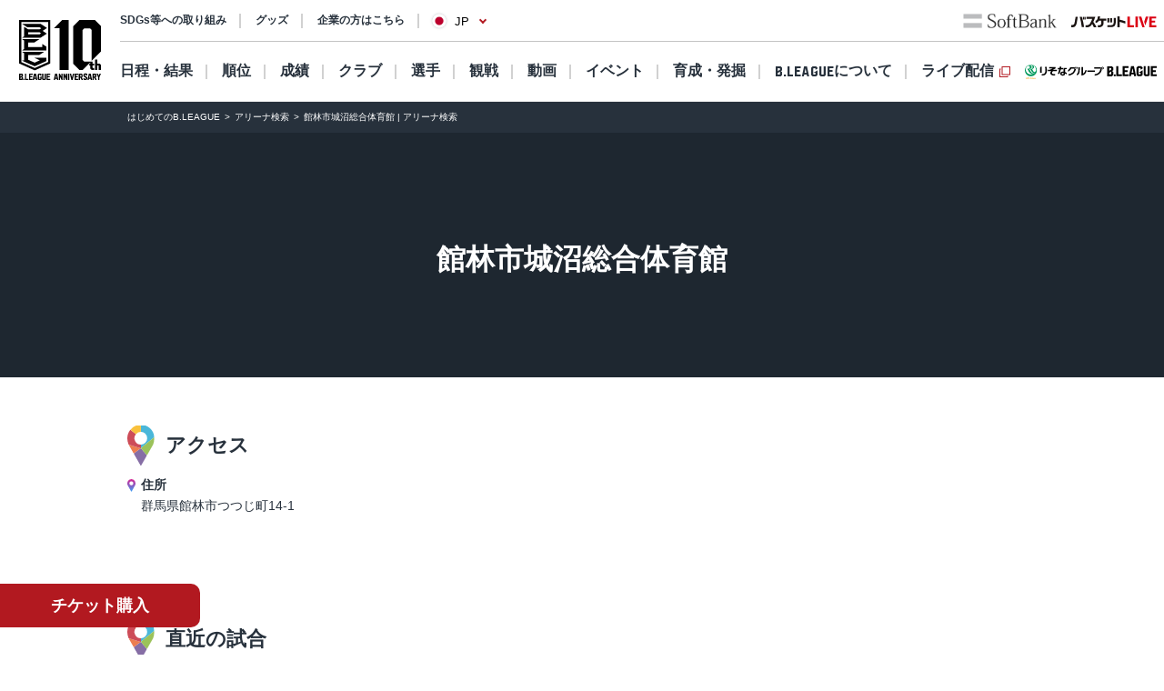

--- FILE ---
content_type: text/html; charset=utf-8
request_url: https://www.bleague.jp/arena_detail/?ArenaCD=262
body_size: 11925
content:
<!DOCTYPE html>
<html lang="ja">
<head>
<!-- # 全ページ共通タグ -->
<script src="https://j.wovn.io/1" data-wovnio="key=deCl52&amp;defaultLang=ja&amp;currentLang=ja&amp;urlPattern=path&amp;backend=true&amp;langParamName=wovn&amp;backendVersion=WOVN.proxy_0.22.8" async=""></script>
<meta charset="utf-8">
<meta http-equiv="x-ua-compatible" content="ie=edge">
<title>館林市城沼総合体育館 | アリーナ検索 | B.LEAGUE（Bリーグ）公式サイト</title>
<meta name="keywords" content="B.LEAGUE,Bリーグ,バスケットボール,バスケット,バスケ,プロリーグ,プロバスケ">
<meta name="description" content="館林市城沼総合体育館の試合予定をチェックしよう！B.LEAGUEの「アリーナ詳細（館林市城沼総合体育館）」をご紹介。男子プロバスケットボールリーグ、B.LEAGUE（Bリーグ）。">
<meta property="og:title" content="館林市城沼総合体育館 | アリーナ検索 | B.LEAGUE（Bリーグ）公式サイト">
<meta property="og:description" content="館林市城沼総合体育館の試合予定をチェックしよう！B.LEAGUEの「アリーナ詳細（館林市城沼総合体育館）」をご紹介。男子プロバスケットボールリーグ、B.LEAGUE（Bリーグ）。">
<meta property="og:image" content="https://www.bleague.jp/files/user/img/ogp_blg.png">
<meta property="og:type" content="article">
<meta property="og:site_name" content="B.LEAGUE（Bリーグ）公式サイト">
<meta property="og:url" content="https://www.bleague.jp/arena_detail/?ArenaCD=262">
<meta property="twitter:card" content="summary">
<meta property="twitter:title" content="館林市城沼総合体育館 | アリーナ検索 | B.LEAGUE（Bリーグ）公式サイト">
<meta property="twitter:description" content="館林市城沼総合体育館の試合予定をチェックしよう！B.LEAGUEの「アリーナ詳細（館林市城沼総合体育館）」をご紹介。男子プロバスケットボールリーグ、B.LEAGUE（Bリーグ）。">
<meta property="twitter:image" content="https://www.bleague.jp/files/user/img/ogp_blg.png">
<meta property="twitter:site" content="@B_LEAGUE">
<meta property="twitter:creator" content="@B_LEAGUE">
<meta property="fb:app_id" content="196745333994023" />
<meta name="twitter:card" content="summary_large_image">

<meta name="viewport" content="width=device-width, user-scalable=no">


<link hreflang="ja" href="https://www.bleague.jp/arena_detail/" rel="alternate">
<link hreflang="en" href="https://www.bleague.jp/arena_detail/en/" rel="alternate">
<link hreflang="zh-Hant" href="https://www.bleague.jp/arena_detail/zh-CHT/" rel="alternate">

<link rel="shortcut icon" type="image/vnd.microsoft.icon" href="https://bleague.bl.kuroco-img.app/v=1518578008/files/user/league_common/img/libs/favicon.png">
<link rel="apple-touch-icon" sizes="180x180" href="https://bleague.bl.kuroco-img.app/v=1518578007/files/user/league_common/img/libs/icon_touch.png">
<link rel="apple-touch-icon-precomposed" href="https://bleague.bl.kuroco-img.app/v=1518578007/files/user/league_common/img/libs/icon_touch.png">
<link rel="shortcut icon" href="https://bleague.bl.kuroco-img.app/v=1518578007/files/user/league_common/img/libs/icon_touch.png">
<link rel="icon" sizes="192x192" href="https://bleague.bl.kuroco-img.app/v=1518578007/files/user/league_common/img/libs/icon_touch.png">
<!-- renewal css -->
<link rel="stylesheet" href="https://bleague.bl.kuroco-img.app/v=1704569207/files/css/front/user/reset_new2208.css">
<link rel="stylesheet" href="https://bleague.bl.kuroco-img.app/v=1730883561/files/css/front/user/swiper-bundle.min.css">
<link rel="stylesheet" href="https://bleague.bl.kuroco-img.app/v=1704569206/files/css/front/user/slick.css">
<link rel="stylesheet" href="https://bleague.bl.kuroco-img.app/v=1704569206/files/css/front/user/slick-theme.css">
<link rel="stylesheet" href="https://bleague.bl.kuroco-img.app/v=1746760845/files/css/front/user/lang.css">
<link rel="stylesheet" href="https://bleague.bl.kuroco-img.app/v=1768525513/files/css/front/user/global_new2309.css">
<link rel="stylesheet" href="https://bleague.bl.kuroco-img.app/v=1756287316/files/css/front/user/common_new2208.css">


<!-- Google Tag Manager -->
<script>

(function(w,d,s,l,i){w[l]=w[l]||[];w[l].push({'gtm.start':
new Date().getTime(),event:'gtm.js'});var f=d.getElementsByTagName(s)[0],
j=d.createElement(s),dl=l!='dataLayer'?'&l='+l:'';j.async=true;j.src=
'https://www.googletagmanager.com/gtm.js?id='+i+dl;f.parentNode.insertBefore(j,f);
})(window,document,'script','dataLayer','GTM-T3JDL9H');

</script>
<!-- End Google Tag Manager -->

<meta name="google-site-verification" content="ZbxW6tCAOME-88e7YFG013SzbkaxeiWYUXWqSS7Yvdg" />


<link rel="stylesheet" href="https://bleague.bl.kuroco-img.app/v=1704569207/files/css/front/user/arena_detail_new2208.css">

</head>
<body id="page_arena_detail">

<div class="site-wrapper"><!-- Google Tag Manager (noscript) -->
<noscript><iframe src="https://www.googletagmanager.com/ns.html?id=GTM-T3JDL9H"
height="0" width="0" style="display:none;visibility:hidden"></iframe></noscript>
<!-- End Google Tag Manager (noscript) -->


 


<div class="site-block-white">
  <header class="site-header js-site-header is-pos-none">
            <div class="header-wrapper">
          <h1 class="header-logo">
              <a href="https://www.bleague.jp/"><img src="https://bleague.bl.kuroco-img.app/v=1751353149/files/user/common_new2208/logo_header.svg" alt="BLG B.LEAGUE"></a>
          </h1>
          <div class="header-top-menus">
              <div class="header-top-menus__header-top">
                  <div class="header-top-container">
                      <div class="top-links-container">
                          <a rel="noopener" href="https://www.bleague.jp/b-hope/" target="_blank" class="top-links-container__link"><span class="link-line">SDGs等への取り組み</span></a>
                          <a rel="noopener" href="https://www.bleague-shop.jp/" target="_blank" class="top-links-container__link"><span class="link-line">グッズ</span></a>
                          <a rel="noopener" href="https://www.bleague.jp/corporate/" target="_blank" class="top-links-container__link"><span class="link-line">企業の方はこちら</span></a>
                                                    <div class="lang-widget wovn-languages">
                            <div class="lang-overlay"></div>
                            <button class="lang-button">
                              <span class="lang-button-icon"><img src="https://bleague.bl.kuroco-img.app/v=1743578557/files/user/common/img/icon_jp.png" alt="日本語"></span>
                              <span class="lang-button-text">JP</span>
                            </button>
                            <div class="lang-list-wrapper" aria-hidden="true">
                              <ul class="lang-list">
                                <li class="lang-list-item"><button type="button" class="lang-switch wovn-switch selected" data-value="ja">日本語<span>JP</span></button></li>
                                <li class="lang-list-item"><button type="button" class="lang-switch wovn-switch" data-value="en">English<span>EN</span></button></li>
                                <!-- <li class="lang-list-item"><button type="button" class="lang-switch wovn-switch" data-value="zh-CHS">简体中文<span>ZH</span></button></li> -->
                              </ul>
                            </div>
                          </div>
                      </div>
                      <div class="top-links-container">
                          <a rel="noopener" href="https://www.softbank.jp/" target="_blank" class="click_logo_softbank">
                              <img class="logo-softbank" src="https://bleague.bl.kuroco-img.app/v=1660557170/files/user/common_new2208/logo_softbank.svg" alt="softbank">
                          </a>
                          <a rel="noopener" href="https://basketball.mb.softbank.jp/service/?utm_source=bleague&amp;utm_medium=bleague&amp;utm_campaign=bleague_bleague_003" class="logo-baskelive click_logo_basketlive" target="_blank">
                              <img src="https://bleague.bl.kuroco-img.app/v=1661233897/files/user/common_new2208/logo_baskelive.svg" alt="バスケットLIVE">
                          </a>
                      </div>
                  </div>
              </div>
              <nav class="header-top-menus__header-nav">
                                  <ul class="nav-list js-nav-list">
                      <li><a href="https://www.bleague.jp/schedule/" class="nav-list__link nav-list__link--schedule js-drop-menu-trigger" data-drop-content="1">日程・結果</a></li>
                      <li><a href="https://www.bleague.jp/standings/" class="nav-list__link nav-list__link--ranking">順位</a></li>
                      <li><a href="https://www.bleague.jp/leaders/" class="nav-list__link nav-list__link--grade js-drop-menu-trigger" data-drop-content="2">成績</a></li>
                      <li><a href="https://www.bleague.jp/club/" class="nav-list__link nav-list__link--club">クラブ</a></li>
                      <li><a href="https://www.bleague.jp/roster/" class="nav-list__link nav-list__link--player">選手</a></li>
                      <li><a href="https://www.bleague.jp/watchingguide/" class="nav-list__link nav-list__link--spectating js-drop-menu-trigger" data-drop-content="3">観戦</a></li>
                      <li><a href="https://www.bleague.jp/video/" class="nav-list__link nav-list__link--movie js-drop-menu-trigger" data-drop-content="4">動画</a></li>
                      <li><a href="https://www.bleague.jp/event/" class="nav-list__link nav-list__link--event">イベント</a></li>
                    <li><div class="nav-list__link nav-list__link--development js-drop-menu-trigger" data-drop-content="6">育成・発掘</div></li>
                      <li><a href="https://www.bleague.jp/about-b/" class="nav-list__link nav-list__link--league js-drop-menu-trigger" data-drop-content="7"><span class="font-blg">B.LEAGUE</span><span>について</span></a></li>
                      <li><a rel="noopener" href="https://basketball.mb.softbank.jp/?utm_source=bleague&amp;utm_medium=bleague&amp;utm_campaign=bleague_bleague_021" target="_blank" class="nav-list__link nav-list__link--live nav-list__link--blank">ライブ配信</a></li>
                  </ul>
                                <p class="sp-dn">
                  <a rel="noopener" href="https://www.resona-gr.co.jp/bleague/index.html" target="_blank"><img class="image-stretch max-content" src="https://bleague.bl.kuroco-img.app/v=1720670493/files/user/common_new2208/logo_header_resona_bleague_pc.svg" alt="りそなグループ B.LEAGUE"></a>
                </p>
              </nav>
          </div>
          <div class="dropdown-menu-wrapper js-dropdown-menu-wrapper js-dropdown-menu-contents" data-drop-content="1">
              <div class="dropdown-menu">
                  <a href="https://www.bleague.jp/schedule/" class="dropdown-menu__title">
                      日程・結果
                  </a>
                  <hr />
                  <div class="dropdown-menu__items">
                      <div class="dropdown-menu__items-column">
                          <ul>
                              <li>
                                  <a href="https://www.bleague.jp/annual_schedule/">
                                      年間スケジュール
                                  </a>
                              </li>
                          </ul>
                      </div>
                  </div>
              </div>
          </div>
          <div class="dropdown-menu-wrapper js-dropdown-menu-wrapper js-dropdown-menu-contents" data-drop-content="2">
              <div class="dropdown-menu">
                  <a href="https://www.bleague.jp/leaders/" class="dropdown-menu__title">
                      成績
                  </a>
                  <hr />
                  <div class="dropdown-menu__items">
                      <div class="dropdown-menu__items-column">
                          <ul>
                              <li>
                                  <a href="https://www.bleague.jp/stats/">
                                      成績詳細
                                  </a>
                              </li>
                              <li>
                                  <a href="https://www.bleague.jp/record/">
                                      対戦成績
                                  </a>
                              </li>
                              <li>
                                  <a href="https://www.bleague.jp/award/">
                                      歴代表彰
                                  </a>
                              </li>
                              <li>
                                  <a href="https://www.bleague.jp/career_stats/?target=player-b1&amp;value=PTS&amp;o=desc&amp;e=199&amp;tab=1">
                                      通算成績
                                  </a>
                              </li>
                              <li>
                                  <a href="https://www.bleague.jp/career-high/?target=player-b2&amp;value=PTS&amp;o=desc&amp;e=205&amp;tab=1">
                                      キャリアハイ
                                  </a>
                              </li>
                              <li>
                                <a href="https://www.bleague.jp/testing_ranking/">
                                    フィジカルテスティング
                                </a>
                             </li>
                          </ul>
                      </div>
                  </div>
              </div>
          </div>
          <div class="dropdown-menu-wrapper js-dropdown-menu-wrapper js-dropdown-menu-contents" data-drop-content="3">
              <div class="dropdown-menu">
                  <a href="https://www.bleague.jp/watchingguide/" class="dropdown-menu__title">
                      観戦
                  </a>
                  <hr />
                  <div class="dropdown-menu__items">
                      <div class="dropdown-menu__items-column">
                          <ul>
                              <li>
                                  <a href="https://www.bleague.jp/howtoenjoy/">観戦の楽しみ方</a>
                              </li>
                              <li>
                                  <a href="https://www.bleague.jp/basketball_rule/">ゲームルール解説</a>
                              </li>
                              <li>
                                <a href="https://www.bleague.jp/sns-guideline/">写真・動画の撮影ガイドライン</a>
                              </li>
                              <li>
                                  <a href="https://www.bleague.jp/ticket/">チケット購入方法</a>
                              </li>
                              <li>
                                  <a href="https://www.bleague.jp/basketlive/">バスケットLIVEで観る</a>
                              </li>
                              <li>
                                  <a href="https://www.bleague.jp/broadcast/">放送予定</a>
                              </li>
                          </ul>
                      </div>
                  </div>
              </div>
          </div>
          <div class="dropdown-menu-wrapper js-dropdown-menu-wrapper js-dropdown-menu-contents" data-drop-content="4">
              <div class="dropdown-menu">
                  <a href="https://www.bleague.jp/video/" class="dropdown-menu__title">
                      動画
                  </a>
                  <hr />
                  <div class="dropdown-menu__items">
                      <div class="dropdown-menu__items-column">
                          <ul>
                              <li>
                                  <a href="https://www.bleague.jp/video_list/">動画一覧</a>
                              </li>
                              <li>
                                  <a href="https://www.bleague.jp/video_list/?tag_id=25">BEST OF TOUGH SHOT</a>
                              </li>
                              <li>
                                  <a href="https://www.bleague.jp/video_list/?tag_id=24">Monthly MVP</a>
                              </li>
                          </ul>
                      </div>
                  </div>
              </div>
          </div>
          <div class="dropdown-menu-wrapper js-dropdown-menu-wrapper js-dropdown-menu-contents" data-drop-content="6">
              <div class="dropdown-menu">
                  <div class="dropdown-menu__wrap">
                    <a href="https://www.bleague.jp/development/" class="dropdown-menu__title">
                        育成
                    </a>
                    <a href="https://www.bleague.jp/development/discover/" class="dropdown-menu__title">
                        発掘
                    </a>
                  </div>
                  <hr />
                  <div class="dropdown-menu__items">
                      <div class="dropdown-menu__items-column">
                        <div class="dropdown-menu__subtitle">育成</div>
                          <ul>
                              <li>
                                  <a href="https://www.bleague.jp/u18/">
                                      U18大会サイト
                                  </a>
                              </li>
                              <li>
                                  <a href="https://www.bleague.jp/u15/">
                                      U15大会サイト
                                  </a>
                              </li>
                          </ul>
                      </div>
                      <div class="dropdown-menu__items-column">
                        <div class="dropdown-menu__subtitle">発掘</div>
                          <ul>
                              <li>
                                  <a href="https://www.bleague.jp/tryout/bdreamproject/">
                                      B.DREAM
                                  </a>
                              </li>
                              <li>
                                  <a href="https://www.bleague.jp/tryout/2025/">
                                      トライアウト
                                  </a>
                              </li>
                          </ul>
                      </div>
                  </div>
              </div>
          </div>
          <div class="dropdown-menu-wrapper js-dropdown-menu-wrapper js-dropdown-menu-contents" data-drop-content="7">
              <div class="dropdown-menu">
                  <a href="https://www.bleague.jp/about-b/" class="dropdown-menu__title">
                      B.LEAGUEについて
                  </a>
                  <hr />
                  <div class="dropdown-menu__items">
                      <div class="dropdown-menu__items-column">
                          <!--div class="dropdown-menu__subtitle">団体概要</div-->
                          <ul>
                              <li>
                                  <a href="https://www.bleague.jp/about/">
                                      B.LEAGUEとは
                                  </a>
                              </li>
                              <li>
                                  <a href="https://www.bleague.jp/b-hope/">
                                      SDGsへの取り組み|B.LEAGUE Hope
                                  </a>
                              </li>
                            <li>
                                <a href="https://www.bleague.jp/new-bleague/">
                                    B.革新
                                </a>
                            </li>
                            <li>
                                <a href="https://www.bleague.jp/2050vision/">
                                    感動立国
                                </a>
                            </li>
                              <li>
                                  <a href="https://www.bleague.jp/regulation/">
                                      B.LEAGUEフォーマット
                                  </a>
                              </li>
                            <li>
                                <a href="https://www.bleague.jp/scs/">
                                    SCS推進チーム
                                </a>
                            </li>
                            <li>
                                <a rel="noopener" href="https://www.bleague.jp/corporate/" target="_blank">
                                    コーポレートサイト
                                </a>
                            </li>
                          </ul>
                      </div>
                  </div>
              </div>
          </div>
      </div>
      <div class="header-wrapper header-wrapper--mobile">
          <h1 class="header-logo">
              <a href="https://www.bleague.jp/"><img src="https://bleague.bl.kuroco-img.app/v=1751353149/files/user/common_new2208/logo_header_sp.svg" alt="BLG B.LEAGUE"></a>
              <a href="https://www.bleague.jp/"><img src="https://bleague.bl.kuroco-img.app/v=1720670493/files/user/common_new2208/logo_header_resona_bleague_sp.svg" alt="りそなグループ B.LEAGUE" width="67" height="30"></a>
          </h1>
          <div class="header-wrap">
            <div class="lang-widget wovn-languages">
              <div class="lang-overlay"></div>
              <button class="lang-button">
                <span class="lang-button-icon"><img src="https://bleague.bl.kuroco-img.app/v=1743578557/files/user/common/img/icon_jp.png" alt="日本語"></span>
                <span class="lang-button-text">JP</span>
              </button>
              <div class="lang-list-wrapper" aria-hidden="true">
                <ul class="lang-list">
                  <li class="lang-list-item"><button type="button" class="lang-switch wovn-switch selected" data-value="ja">日本語<span>JP</span></button></li>
                  <li class="lang-list-item"><button type="button" class="lang-switch wovn-switch" data-value="en">English<span>EN</span></button></li>
                  <!-- <li class="lang-list-item"><button type="button" class="lang-switch wovn-switch" data-value="zh-CHS">简体中文<span>ZH</span></button></li> -->
                </ul>
              </div>
            </div>
            <div class="btn-menu js-humburger-open-trigger">
                <img src="https://bleague.bl.kuroco-img.app/v=1660557136/files/user/common_new2208/icon_menu.svg" alt="">
            </div>
          </div>
                </div>
  </header>
      <div class="js-global-nav global-nav-wrapper is-active">
      <div class="floating-menu global-nav js-nav-target">
        <div class="js-filter-swiper-list swiper swiper--animation-none floating-menu-swiper">
          <ul class="global-nav-list js-global-tab-trigger swiper-wrapper">
            <li class="click_top_sptab_pickup click-event-pickup swiper-slide">
              <a href="https://www.bleague.jp/?tab=1" class="nav-item">
                <i class="list-item-icon list-item-icon--pickup click-event-pickup"></i>
                <span class="nav-item-text click-event-pickup">PICKUP</span>
              </a>
            </li>
            <li class="click_top_sptab_schedule click-event-schedule swiper-slide">
              <a href="https://www.bleague.jp/schedule/" class="nav-item">
                <i class="list-item-icon list-item-icon--schedule click-event-schedule"></i>
                <span class="nav-item-text click-event-schedule">日程・結果</span>
              </a>
            </li>
            <li class="click_top_sptab_ranking click-event-ranking swiper-slide">
              <a href="https://www.bleague.jp/standings/" class="nav-item">
                <i class="list-item-icon list-item-icon--ranking click-event-ranking"></i>
                <span class="nav-item-text click-event-ranking">順位</span>
              </a>
            </li>
            <li class="click_top_sptab_grade click-event-grade swiper-slide">
              <a href="https://www.bleague.jp/leaders/" class="nav-item">
                <i class="list-item-icon list-item-icon--grade click-event-grade"></i>
                <span class="nav-item-text click-event-grade">成績</span>
              </a>
            </li>
            <li class="click_top_sptab_news click-event-news swiper-slide">
              <a href="https://www.bleague.jp/news/" class="nav-item">
                <i class="list-item-icon list-item-icon--news click-event-news"></i>
                <span class="nav-item-text click-event-news">ニュース</span>
              </a>
            </li>
            <li class="click_top_sptab_club click-event-club swiper-slide">
              <a href="https://www.bleague.jp/club/" class="nav-item">
                <i class="list-item-icon list-item-icon--club click-event-club"></i>
                <span class="nav-item-text click-event-club">クラブ</span>
              </a>
            </li>
            <li class="click_top_sptab_player click-event-player swiper-slide">
              <a href="https://www.bleague.jp/roster/" class="nav-item">
                <i class="list-item-icon list-item-icon--player click-event-player"></i>
                <span class="nav-item-text click-event-player">選手</span>
              </a>
            </li>
                        <li class="click_top_sptab_movie click-event-movie swiper-slide">
              <a href="https://www.bleague.jp/video/" class="nav-item">
                <i class="list-item-icon list-item-icon--movie click-event-movie"></i>
                <span class="nav-item-text click-event-movie">動画</span>
              </a>
            </li>
            <li class="click-event-live swiper-slide">
              <a rel="noopener" href="https://basketball.mb.softbank.jp/?utm_source=bleague&amp;utm_medium=bleague&amp;utm_campaign=bleague_bleague_021" target="_blank" class="nav-item">
                <i class="list-item-icon list-item-icon--live click-event-live"></i>
                <span class="nav-item-text click-event-live">ライブ配信</span>
              </a>
            </li>
                      </ul>
        </div>
      </div>
    </div>
  </div>
<div class="header-menu js-header-menu">
    <div class="mobile-menu">
        <div class="close-trigger js-humburger-close-trigger">
            <img src="https://bleague.bl.kuroco-img.app/v=1660557137/files/user/common_new2208/icon_menu_close.svg" alt="">
        </div>
        <div class="mobile-menu__btn-area">
            <div class="mobile-menu__banner">
                <a href="https://www.bleague.jp/beginner/">
                  <img src="https://bleague.bl.kuroco-img.app/v=1696261438/files/user/common_new2208/bnr_bginner_03.webp" alt="はじめてのB.LEAGUE">
                </a>
            </div>
            <ul class="mobile-menu__btn-list">
                <li><a rel="noopener" href="https://bleague-ticket.psrv.jp/" class="btn primary icon icon-blank click_btn_ticket" target="_blank">チケット</a></li>
                <li><a rel="noopener" href="https://www.bleague-shop.jp/" target="_blank" class="btn primary icon icon-blank click_btn_goods" target="_blank">グッズ</a></li>
                <li><a rel="noopener" href="https://basketball.mb.softbank.jp/" class="btn primary icon icon-blank click_btn_live" target="_blank">ライブ配信</a></li>
            </ul>
        </div>
        <div class="mobile-menu__menu-area">
            <div class="mobile-menu__menu-area-left">
                <ul>
                    <li class="menu-area-left-selected">
                        <a href="javascript:void(0)" class="js-mobile-menu-trigger" data-mobile-menu-index="1">
                            <span>
                                <i class="list-item-icon list-item-icon--schedule"></i>
                                日程・結果
                            </span>
                            <i class="left-arrow"></i>
                        </a>
                    </li>
                    <li>
                        <a href="https://www.bleague.jp/standings/">
                            <span>
                                <i class="list-item-icon list-item-icon--ranking"></i>
                                順位
                            </span>
                        </a>
                    </li>
                    <li>
                        <a href="javascript:void(0)" class="js-mobile-menu-trigger" data-mobile-menu-index="2">
                            <span>
                                <i class="list-item-icon list-item-icon--grade"></i>
                                成績
                            </span>
                            <i class="left-arrow"></i>
                        </a>
                    </li>
                    <li>
                        <a href="https://www.bleague.jp/club/">
                            <span>
                                <i class="list-item-icon list-item-icon--club"></i>
                                クラブ
                            </span>
                        </a>
                    </li>
                    <li>
                        <a href="https://www.bleague.jp/roster/">
                            <span>
                                <i class="list-item-icon list-item-icon--player"></i>
                                選手
                            </span>
                        </a>
                    </li>
                    <li>
                        <a href="javascript:void(0)" class="js-mobile-menu-trigger" data-mobile-menu-index="3">
                            <span>
                                <i class="list-item-icon list-item-icon--watching"></i>
                                観戦
                            </span>
                            <i class="left-arrow"></i>
                        </a>
                    </li>
                    <li>
                        <a href="javascript:void(0)" class="js-mobile-menu-trigger" data-mobile-menu-index="4">
                            <span>
                                <i class="list-item-icon list-item-icon--movie"></i>
                                動画
                            </span>
                            <i class="left-arrow"></i>
                        </a>
                    </li>
                    <li>
                        <a href="https://www.bleague.jp/event/">
                            <span>
                                <i class="list-item-icon list-item-icon--event"></i>
                                イベント
                            </span>
                        </a>
                    </li>
                    <li>
                        <a href="javascript:void(0)" class="js-mobile-menu-trigger" data-mobile-menu-index="6">
                            <span>
                                <i class="list-item-icon list-item-icon--development"></i>
                                育成・発掘
                            </span>
                            <i class="left-arrow"></i>
                        </a>
                    </li>
                    <li>
                        <a href="javascript:void(0)" class="js-mobile-menu-trigger" data-mobile-menu-index="7">
                            <span>
                                <i class="list-item-icon list-item-icon--league"></i>
                                B.LEAGUEについて
                            </span>
                            <i class="left-arrow"></i>
                        </a>
                    </li>
                </ul>
            </div>
            <div class="mobile-menu__menu-area-right">
                <ul class="mobile-menu__sub-menu-list mobile-menu__sub-menu-list--displayed  js-mobile-menu-contents"
                    data-mobile-menu-index="1">
                    <li>
                        <a href="https://www.bleague.jp/schedule/">日程・結果
                            <div class="left-arrow"></div>
                        </a>
                    </li>
                    <li>
                        <a href="https://www.bleague.jp/annual_schedule/">年間スケジュール
                            <div class="left-arrow"></div>
                        </a>
                    </li>
                </ul>
                <ul class="mobile-menu__sub-menu-list js-mobile-menu-contents" data-mobile-menu-index="2">
                    <li>
                        <a href="https://www.bleague.jp/leaders/">成績
                            <div class="left-arrow"></div>
                        </a>
                    </li>
                    <li>
                        <a href="https://www.bleague.jp/stats/">成績詳細
                            <div class="left-arrow"></div>
                        </a>
                    </li>
                    <li>
                        <a href="https://www.bleague.jp/record/">対戦成績
                            <div class="left-arrow"></div>
                        </a>
                    </li>
                    <li>
                        <a href="https://www.bleague.jp/award/">歴代表彰
                            <div class="left-arrow"></div>
                        </a>
                    </li>
                    <li>
                        <a href="https://www.bleague.jp/career_stats/?target=player-b1&amp;value=PTS&amp;o=desc&amp;e=199&amp;tab=1">通算成績
                            <div class="left-arrow"></div>
                        </a>
                    </li>
                    <li>
                        <a href="https://www.bleague.jp/career-high/?target=player-b2&amp;value=PTS&amp;o=desc&amp;e=205&amp;tab=1">キャリアハイ
                            <div class="left-arrow"></div>
                        </a>
                    </li>
                    <li>
                        <a href="https://www.bleague.jp/testing_ranking/">フィジカルテスティング
                            <div class="left-arrow"></div>
                        </a>
                    </li>
                </ul>
                <ul class="mobile-menu__sub-menu-list js-mobile-menu-contents" data-mobile-menu-index="3">
                    <li>
                        <a href="https://www.bleague.jp/watchingguide/">観戦<div class="left-arrow"></div></a>
                    </li>
                    <li>
                        <a href="https://www.bleague.jp/howtoenjoy/">観戦の楽しみ方<div class="left-arrow"></div></a>
                    </li>
                    <li>
                        <a href="https://www.bleague.jp/basketball_rule/">ゲームルール解説<div class="left-arrow"></div></a>
                    </li>
                    <li>
                        <a href="https://www.bleague.jp/sns-guideline/">写真・動画の撮影ガイドライン<div class="left-arrow"></div></a>
                    </li>
                    <li>
                        <a href="https://www.bleague.jp/ticket/">チケット購入方法<div class="left-arrow"></div></a>
                    </li>
                    <li>
                        <a href="https://www.bleague.jp/basketlive/">バスケットLIVEで観る<div class="left-arrow"></div></a>
                    </li>
                    <li>
                        <a href="https://www.bleague.jp/broadcast/">放送予定<div class="left-arrow"></div></a>
                    </li>
                </ul>
                <ul class="mobile-menu__sub-menu-list js-mobile-menu-contents" data-mobile-menu-index="4">
                    <li>
                        <a href="https://www.bleague.jp/video/">
                            動画
                            <div class="left-arrow"></div>
                        </a>
                    </li>
                    <li>
                        <a href="https://www.bleague.jp/video_list/">動画一覧<div class="left-arrow"></div></a>
                    </li>
                    <li>
                        <a href="https://www.bleague.jp/video_list/?tag_id=1">BEST OF TOUGH SHOT<div class="left-arrow"></div></a>
                    </li>
                    <li>
                        <a href="https://www.bleague.jp/video_list/?tag_id=2">Monthly MVP<div class="left-arrow"></div></a>
                    </li>
                </ul>
                <ul class="mobile-menu__sub-menu-list js-mobile-menu-contents" data-mobile-menu-index="6">
                    <li>
                        <a href="https://www.bleague.jp/development/">
                            育成
                            <div class="left-arrow"></div>
                        </a>
                    </li>
                    <li>
                        <a href="https://www.bleague.jp/development/discover/">
                            発掘
                            <div class="left-arrow"></div>
                        </a>
                    </li>
                    <li>
                        <a href="https://www.bleague.jp/u18/">
                            U18大会サイト
                            <div class="left-arrow"></div>
                        </a>
                    </li>
                    <li>
                        <a href="https://www.bleague.jp/u15/">
                            U15大会サイト
                            <div class="left-arrow"></div>
                        </a>
                    </li>
                    <li>
                        <a href="https://www.bleague.jp/tryout/bdreamproject/">
                            B.DREAM
                            <div class="left-arrow"></div>
                        </a>
                    </li>
                    <li>
                        <a href="https://www.bleague.jp/tryout/2025/">
                            トライアウト
                            <div class="left-arrow"></div>
                        </a>
                    </li>
                </ul>
                <ul class="mobile-menu__sub-menu-list js-mobile-menu-contents" data-mobile-menu-index="7">
                    <li>
                        <a href="https://www.bleague.jp/about/">
                            B.LEAGUEとは
                            <div class="left-arrow"></div>
                        </a>
                    </li>
                    <li>
                        <a href="https://www.bleague.jp/b-hope/">
                            SDGsへの取り組み|B.LEAGUE Hope
                            <div class="left-arrow"></div>
                        </a>
                    </li>
                    <li>
                        <a href="https://www.bleague.jp/new-bleague/">
                            B.革新
                            <div class="left-arrow"></div>
                        </a>
                    </li>
                    <li>
                        <a href="https://www.bleague.jp/2050vision/">
                            感動立国
                            <div class="left-arrow"></div>
                        </a>
                    </li>
                    <li>
                        <a href="https://www.bleague.jp/regulation/">
                            B.LEAGUEフォーマット
                            <div class="left-arrow"></div>
                        </a>
                    </li>
                    <li>
                        <a href="https://www.bleague.jp/scs/">
                            SCS推進チーム
                            <div class="left-arrow"></div>
                        </a>
                    </li>
                    <li>
                        <a rel="noopener" href="https://www.bleague.jp/corporate/" target="_blank">
                            コーポレートサイト
                            <div class="left-arrow"></div>
                        </a>
                    </li>
                </ul>
            </div>
        </div>
        <div class="mobile-menu__links-area">
            <div class="top-links-container">
                <a rel="noopener" href="https://www.bleague.jp/b-hope/" target="_blank" class="top-links-container__link"><span class="link-line">SDGs等への取り組み</span></a>
                                <a rel="noopener" href="https://www.bleague.jp/corporate/" target="_blank" class="top-links-container__link top-links-container__link--pdR0"><span class="link-line">企業の方はこちら</span></a>
            </div>
        </div>
                <ul class="mobile-menu__sponsor-list">
            <li><a rel="noopener" href="https://www.softbank.jp/" target="_blank" class="click_logo_softbank"><img class="logo-softbank" src="https://bleague.bl.kuroco-img.app/v=1660557170/files/user/common_new2208/logo_softbank.svg" alt="softbank"></a>
            </li>
            <li><a rel="noopener" href="https://basketball.mb.softbank.jp/service/?utm_source=bleague&amp;utm_medium=bleague&amp;utm_campaign=bleague_bleague_003" target="_blank" class="click_logo_basketlive"><img class="logo-baskelive" src="https://bleague.bl.kuroco-img.app/v=1661233897/files/user/common_new2208/logo_baskelive.svg" alt="バスケットLIVE"></a>
            </li>
        </ul>
    </div>
</div>
<div class="floating-action">
    <a rel="noopener" class="btn primary" href="https://bleague-ticket.psrv.jp/" target="_blank">チケット購入</a>
</div>


<main class="site-main">
      <div class="breadcrumb">
        <ol itemscope="" itemtype="https://schema.org/BreadcrumbList">
                        <li itemprop="itemListElement" itemscope="" itemtype="https://schema.org/ListItem">
                  <a href="https://www.bleague.jp/beginner/" itemprop="item"><span itemprop="name">はじめてのB.LEAGUE</span></a>
                  <meta itemprop="position" content="1">
          </li>
                      <li itemprop="itemListElement" itemscope="" itemtype="https://schema.org/ListItem">
                  <a href="https://www.bleague.jp/arena/" itemprop="item"><span itemprop="name">アリーナ検索</span></a>
                  <meta itemprop="position" content="1">
          </li>
                  <li itemprop="itemListElement" itemscope="" itemtype="https://schema.org/ListItem">
            <span itemprop="name">館林市城沼総合体育館 | アリーナ検索</span>
            <meta itemprop="position" content="2">
          </li>
          </ol>
      </div>





      

  





          



                                                                                                                
  
        





          


        <div class="kv-lower" style="">
            <picture>
            <source srcset="https://bleague.bl.kuroco-img.app/v=/files/user/club/img/arena-262.jpg" media="(min-width: 641px)" onerror='this.style.visibility = "hidden"'>
            <img src="https://bleague.bl.kuroco-img.app/v=/files/user/club/img/arena-262.jpg" alt="" onerror='this.style.visibility = "hidden"'>
          </picture>
            <div class="arenaDetail-kv-main">
              <h1 class="page-head">館林市城沼総合体育館</h1>
          </div>
          <div class="kv-overlay"></div>
        </div>
        <div class="page-content">
          <div class="column-main">
  
              <div class="section-block site-container">
              <div class="grid-row">
                <div class="grid-col" data-col="6" data-col-sp="12">
                  <h2 id="access" class="section-head arena-head">アクセス</h2>
                  <div class="section-content">
                        <dl class="definition definition-icon">
                      <dt class="definition-heading definition-heading-address">住所</dt>
                      <dd class="definition-content">群馬県館林市つつじ町14-1</dd>
                    </dl>
                      </div>
                </div>
                  <div class="grid-col" data-col="6" data-col-sp="12">
                  <iframe class="arenaDetail-googlemap" src="https://www.google.com/maps?output=embed&amp;q=群馬県館林市つつじ町14-1%20館林市城沼総合体育館&amp;z=16" width="600" height="450" style="border:0;" allowfullscreen="" loading="lazy" referrerpolicy="no-referrer-when-downgrade"></iframe>
                </div>
                </div>
            </div>
  
            <div class="section-block site-container recent-games" id="gameList">
              <h2 id="game" class="section-head arena-head">直近の試合</h2>
            <div class="box-container" data-pc-mt="30">
            <p class="text align-center" data-font="lg">直近の試合はございません。</p>
          </div>
              </div>
<section class="section-block site-container conductor">
	<h2 class="section-head">おすすめコンテンツ​</h2>
	<div class="section-content">
		<div class="grid-container">
			<div class="grid-row">
				<div class="grid-col" data-col="1-5" data-col-sp="6">
					<a class="card click_bottompickup_howtoenjoy" href="https://www.bleague.jp/howtoenjoy/">
						<div class="card-img">
							<img class="card-thumb lozad" data-src="https://bleague.bl.kuroco-img.app/v=1660557177/files/user/common_new2208/bnr_howtoenjoy.webp" alt="">
						</div>
						<div class="card-body">
							<p class="card-text">
								<span class="link"><span class="card-title-line">観戦の楽しみ方</span></span>
							</p>
						</div>
					</a>
				</div>
        <div class="grid-col" data-col="1-5" data-col-sp="6">
          <a class="card click_bottompickup_record" href="https://www.bleague.jp/record/">
            <div class="card-img">
              <img class="card-thumb lozad" data-src="https://bleague.bl.kuroco-img.app/v=1660557176/files/user/common_new2208/bnr_record.webp" alt="">
            </div>
            <div class="card-body">
              <p class="card-text">
                <span class="link"><span class="card-title-line">対戦成績</span></span>
              </p>
            </div>
          </a>
        </div>
        <div class="grid-col" data-col="1-5" data-col-sp="6">
          <a class="card click_bottompickup_ticket" href="	/ticket/">
            <div class="card-img">
              <img class="card-thumb lozad" data-src="https://bleague.bl.kuroco-img.app/v=1660557097/files/user/common_new2208/bnr_ticket.webp" alt="">
            </div>
            <div class="card-body">
              <p class="card-text">
                <span class="link"><span class="card-title-line">チケット購入方法</span></span>
              </p>
            </div>
          </a>
        </div>
        <div class="grid-col" data-col="1-5" data-col-sp="6">
          <a class="card click_bottompickup_broadcast" href="https://www.bleague.jp/broadcast/">
            <div class="card-img">
              <img class="card-thumb lozad" data-src="https://bleague.bl.kuroco-img.app/v=1660557177/files/user/common_new2208/bnr_broadcast.webp" alt="">
            </div>
            <div class="card-body">
              <p class="card-text">
                <span class="link"><span class="card-title-line">放送予定</span></span>
              </p>
            </div>
          </a>
        </div>
      </div>
    </div>
	</div>
</section>
          </div>
        </div>








</main>

<footer class="site-footer">
  <div class="footer-wrapper">
    <div class="footer-banner">
      <div class="footer-container scroll-top-relative">
<div class="scroll-top js-scroll-top">
  <div class="inner-scroll-top">
    <img src="https://bleague.bl.kuroco-img.app/v=1660557142/files/user/common_new2208/icon_page_top.svg" alt="">
  </div>
</div>
        <div class="banner-container">
          <img class="img-ball tab-sp-dn" src="https://bleague.bl.kuroco-img.app/v=1660557152/files/user/common_new2208/img_ball.webp" alt="">
          <img class="img-ball pc-dn" src="https://bleague.bl.kuroco-img.app/v=1660557153/files/user/common_new2208/img_ball_sp.webp" alt="">
          <a rel="noopener" href="https://basketball.mb.softbank.jp/service/?utm_source=bleague&amp;utm_medium=bleague&amp;utm_campaign=bleague_bleague_004" target="_blank" class="click_footer_basketlivelogo">
            <img src="https://bleague.bl.kuroco-img.app/v=1661233917/files/user/common_new2208/logo_footer_banner.svg" alt="バスケットLIVE LAB" class="banner-logo">
          </a>
          <p>B.LEAGUE、日本代表、Wリーグ、<br>学生バスケまで、試合をライブ＆見逃し配信</p>
          <div>
            <a rel="noopener" href="https://basketball.mb.softbank.jp/service/?utm_source=bleague&amp;utm_medium=bleague&amp;utm_campaign=bleague_bleague_004" class="btn primary icon icon-blank click_footer_basketlivebtn" target="_blank">今すぐ視聴する</a>
          </div>
        </div>
      </div>
    </div>
    <div class="footer-nav-wrapper js-footer-nav">
      <div class="footer-container">
        <ul class="sns-links">
          <li>
            <a rel="noopener" href="https://x.com/B_LEAGUE" target="_blank">
              <img src="https://bleague.bl.kuroco-img.app/v=1693515634/files/user/common_new2208/icon_X.png" alt="x" class="icon-x">
            </a>
          </li>
          <li>
            <a rel="noopener" href="https://www.youtube.com/channel/UC4NpGzqd6nnntf8ehYC50-A" target="_blank">
              <img src="https://bleague.bl.kuroco-img.app/v=1660557151/files/user/common_new2208/icon_youtube.svg" alt="youtube">
            </a>
          </li>
          <li>
            <a rel="noopener" href="https://instagram.com/b.league_official/" target="_blank">
              <img src="https://bleague.bl.kuroco-img.app/v=1660557134/files/user/common_new2208/icon_instagram.svg" alt="instagram">
            </a>
          </li>
          <li>
            <a rel="noopener" href="https://www.tiktok.com/@b.league" target="_blank">
              <img src="https://bleague.bl.kuroco-img.app/v=1706821660/files/user/common_new2208/icon_tiktok.png" alt="tiktok">
            </a>
          </li>
          <li>
            <a rel="noopener" href="https://www.facebook.com/B.LEAGUEOFFICIAL/?fref=ts" target="_blank">
              <img src="https://bleague.bl.kuroco-img.app/v=1660557132/files/user/common_new2208/icon_facebook.svg" alt="facebook">
            </a>
          </li>
          <li>
            <a rel="noopener" href="https://line.me/R/ti/p/%40b.league" target="_blank">
              <img src="https://bleague.bl.kuroco-img.app/v=1660557135/files/user/common_new2208/icon_line.svg" alt="line">
            </a>
          </li>
        </ul>
                <ul class="footer-nav">
          <li>
            <a class="link" href="https://www.bleague.jp/faq/"><span class="link-line">お問い合わせ</span></a>
          </li>
          <li>
            <a class="link" href="https://www.bleague.jp/b-hope/"><span class="link-line">SDGsへの取り組み</span></a>
          </li>
          <li>
            <a class="link" href="https://www.bleague.jp/recruit/"><span class="link-line">採用情報</span></a>
          </li>
          <li>
            <a class="link" href="https://www.bleague.jp/media/"><span class="link-line">メディア</span></a>
          </li>
          <li>
            <a rel="noopener" class="link" href="https://www.bleague.jp/corprate/" target="_blank"><span class="link-line">企業の方はこちら</span></a>
          </li>
        </ul>
        <ul class="footer-subnav">
          <li>
            <a href="https://www.bleague.jp/audience-policy/">Bリーグにおけるチケット販売及び観戦約款</a>
          </li>
          <li>
            <a href="https://www.bleague.jp/personal_information_protection/"> 個人情報保護方針</a>
          </li>
          <li>
            <a href="https://www.bleague.jp/privacy/">B.LEAGUEプライバシーポリシー</a>
          </li>
          <li>
            <a href="https://www.bleague.jp/rule/">定款・規約・規程</a>
          </li>
          <li>
            <a href="https://www.bleague.jp/site/">利用規約</a>
          </li>
        </ul>
        <ul class="footer-cooperation">
          <li>
            <a rel="noopener" href="https://www.toto-growing.com/" target="_blank">
              <img src="https://bleague.bl.kuroco-img.app/v=1680025212/files/user/common_new2208/logo_footer_cooperation1.svg" alt="スポーツくじ">
            </a>
          </li>
          <li>
            <a rel="noopener" href="https://www.jpnsport.go.jp/sinko/josei/tabid/75/Default.aspx" target="_blank">
              <img src="https://bleague.bl.kuroco-img.app/v=1660557158/files/user/common_new2208/logo_footer_cooperation2.svg" alt="競技強化支援助成事業">
            </a>
          </li>
        </ul>
                <div class="footer-auxiliary">
          <span class="auxiliary-title">令和3年度スポーツ庁補助事業</span>
          <ul class="auxiliary-list">
            <li>
              <a rel="noopener" href="https://www.b-corp.jp/" target="_blank"><span class="link-line">バスケットボール・コーポレーション株式会社</span></a>
            </li>
            <li>
              <a rel="noopener" href="http://www.japanbasketball.jp/" target="_blank"><span class="link-line">公益財団法人日本バスケットボール協会（JBA）</span></a>
            </li>
            <li>
              <a rel="noopener" href="http://www.b3league.jp/" target="_blank"><span class="link-line">一般社団法人ジャパン・バスケットボールリーグ（B3）</span></a>
            </li>
            <li>
              <a rel="noopener" href="https://www.bleague.jp/corporate/" target="_blank"><span class="link-line">公益社団法人ジャパン・プロフェッショナル・バスケットボールリーグ（コーポレートサイト）</span></a>
            </li>
          </ul>
        </div>
        <div class="footer-info">
          <a class="site-logo" href="https://www.bleague.jp/"><img src="https://bleague.bl.kuroco-img.app/v=1751353149/files/user/common_new2208/logo_footer.svg" alt="BLG B.LEAGUE"></a>
          <p>
            <span>公益社団法人ジャパン・プロフェッショナル・バスケットボールリーグ</span><br>
            <span>JAPAN PROFESSIONAL BASKETBALL LEAGUE</span><br>
            <small>COPYRIGHT ©JAPAN PROFESSIONAL BASKETBALL LEAGUE All RIGHTS RESERVED.</small>
          </p>
        </div>
      </div>
    </div>
  </div>
</footer>

</div>

<script src="https://ajax.googleapis.com/ajax/libs/jquery/3.2.1/jquery.min.js"></script><script type="text/javascript" src="https://cdn.jsdelivr.net/npm/lozad/dist/lozad.min.js"></script><script src="https://cdn.jsdelivr.net/npm/micromodal/dist/micromodal.min.js"></script><script type="text/javascript" src="//cdn.jsdelivr.net/npm/slick-carousel@1.8.1/slick/slick.min.js"></script><script src="https://unpkg.com/swiper@7.0.7/swiper-bundle.min.js"></script><script src="https://bleague.bl.kuroco-img.app/v=1713422995/files/js/front/user/common_slider.js"></script><script src="https://bleague.bl.kuroco-img.app/v=1768363058/files/js/front/user/function_new2208.js"></script><script type="text/javascript">var agent = window.navigator.userAgent;if(agent.search("APP_WEB_VIEW") !== -1) {$(".site-wrapper").css("padding-top", 0);$('.site-header, .breadcrumb, .site-footer, .app-view-hide, .floating-menu, .floating-action').hide();}if(agent.search("X-APP-ID") !== -1) {$(".site-wrapper").css("padding-top", 0);$('.site-header, .breadcrumb, .site-footer, .app-view-hide, .floating-menu, .floating-action').hide();}</script>
<style type="text/css">
  .modal-inner-accordion-heading-none {
    display: block;
    width: 100%;
    padding: 10px 5px;
    color: #27313C;
    font-size: inherit;
    text-align: left;
    border-bottom: 1px solid #F2F2F2;
    position: relative;
    opacity: 1;
    cursor: pointer;
  }
  </style>
  <div class="modal micromodal-slide js-modal" id="modal-filter-detail" aria-hidden="true">
    <div class="modal-overlay" tabindex="-1">
      <div class="modal-container" role="dialog" aria-modal="true" aria-labelledby="modal-1-title">
        <main class="modal-content">
          <div class="modal-filter">
            <div class="modal-filter-heading">絞り込み</div>
            <div class="modal-filter-content">
              <ul class="modal-accordion-list">
                <li class="modal-accordion js-accordion">
                  <button class="modal-accordion-heading-btn js-accordion-heading-btn">
                    <span>北海道・東北</span>
                  </button>
                  <div class="modal-accordion-content js-accordion-content">
                    <ul class="modal-inner-accordion-list">
                                                                                                                  <li class="modal-inner-accordion js-checkbox-accordion">
                        <div class="modal-inner-accordion-heading-btn js-checkbox-accordion-heading-btn">
                          <input class="modal-input-checkbox js-modal-parent-input-checkbox" type="checkbox" name="prefecture" value="1" id="prefecture_1_1"
                          >
                          <label class="modal-checkbox js-modal-parent-checkbox" for="prefecture_1_1">北海道</label>
                        </div>
                            <div class="modal-inner-accordion-content js-checkbox-accordion-content">
                          <ul class="modal-inner-check-list">
                                                            <li class="modal-inner-check-item">
                              <input class="modal-input-checkbox js-modal-input-checkbox" type="checkbox" name="city" value="札幌市" id="city_1_1_2"
                              >
                              <label class="modal-checkbox js-modal-checkbox" for="city_1_1_2">札幌市(2)</label>
                            </li>
                                          <li class="modal-inner-check-item">
                              <input class="modal-input-checkbox js-modal-input-checkbox" type="checkbox" name="city" value="釧路市" id="city_1_1_3"
                              >
                              <label class="modal-checkbox js-modal-checkbox" for="city_1_1_3">釧路市(1)</label>
                            </li>
                                          <li class="modal-inner-check-item">
                              <input class="modal-input-checkbox js-modal-input-checkbox" type="checkbox" name="city" value="帯広市" id="city_1_1_4"
                              >
                              <label class="modal-checkbox js-modal-checkbox" for="city_1_1_4">帯広市(1)</label>
                            </li>
                                </ul>
                        </div>
                          </li>
                                                                                                                                                                                                    <li class="modal-inner-accordion js-checkbox-accordion">
                        <div class="modal-inner-accordion-heading-btn js-checkbox-accordion-heading-btn">
                          <input class="modal-input-checkbox js-modal-parent-input-checkbox" type="checkbox" name="prefecture" value="2" id="prefecture_1_2"
                          >
                          <label class="modal-checkbox js-modal-parent-checkbox" for="prefecture_1_2">青森県</label>
                        </div>
                            <div class="modal-inner-accordion-content js-checkbox-accordion-content">
                          <ul class="modal-inner-check-list">
                                                            <li class="modal-inner-check-item">
                              <input class="modal-input-checkbox js-modal-input-checkbox" type="checkbox" name="city" value="八戸市" id="city_1_2_2"
                              >
                              <label class="modal-checkbox js-modal-checkbox" for="city_1_2_2">八戸市(2)</label>
                            </li>
                                          <li class="modal-inner-check-item">
                              <input class="modal-input-checkbox js-modal-input-checkbox" type="checkbox" name="city" value="弘前市" id="city_1_2_3"
                              >
                              <label class="modal-checkbox js-modal-checkbox" for="city_1_2_3">弘前市(1)</label>
                            </li>
                                          <li class="modal-inner-check-item">
                              <input class="modal-input-checkbox js-modal-input-checkbox" type="checkbox" name="city" value="むつ市" id="city_1_2_4"
                              >
                              <label class="modal-checkbox js-modal-checkbox" for="city_1_2_4">むつ市(1)</label>
                            </li>
                                          <li class="modal-inner-check-item">
                              <input class="modal-input-checkbox js-modal-input-checkbox" type="checkbox" name="city" value="平川市" id="city_1_2_5"
                              >
                              <label class="modal-checkbox js-modal-checkbox" for="city_1_2_5">平川市(1)</label>
                            </li>
                                          <li class="modal-inner-check-item">
                              <input class="modal-input-checkbox js-modal-input-checkbox" type="checkbox" name="city" value="五所川原市" id="city_1_2_6"
                              >
                              <label class="modal-checkbox js-modal-checkbox" for="city_1_2_6">五所川原市(1)</label>
                            </li>
                                                            <li class="modal-inner-check-item">
                              <input class="modal-input-checkbox js-modal-input-checkbox" type="checkbox" name="city" value="" id="city_1_2_8"
                              >
                              <label class="modal-checkbox js-modal-checkbox" for="city_1_2_8">(0)</label>
                            </li>
                                </ul>
                        </div>
                          </li>
                                                                  <li class="modal-inner-accordion js-checkbox-accordion">
                        <div class="modal-inner-accordion-heading-btn js-checkbox-accordion-heading-btn">
                          <input class="modal-input-checkbox js-modal-parent-input-checkbox" type="checkbox" name="prefecture" value="3" id="prefecture_1_3"
                          >
                          <label class="modal-checkbox js-modal-parent-checkbox" for="prefecture_1_3">岩手県</label>
                        </div>
                            <div class="modal-inner-accordion-content js-checkbox-accordion-content">
                          <ul class="modal-inner-check-list">
                                                            <li class="modal-inner-check-item">
                              <input class="modal-input-checkbox js-modal-input-checkbox" type="checkbox" name="city" value="盛岡市" id="city_1_3_2"
                              >
                              <label class="modal-checkbox js-modal-checkbox" for="city_1_3_2">盛岡市(1)</label>
                            </li>
                                </ul>
                        </div>
                          </li>
                                                                                                                                                                                                                  <li class="modal-inner-accordion js-checkbox-accordion">
                        <div class="modal-inner-accordion-heading-btn js-checkbox-accordion-heading-btn">
                          <input class="modal-input-checkbox js-modal-parent-input-checkbox" type="checkbox" name="prefecture" value="4" id="prefecture_1_4"
                          >
                          <label class="modal-checkbox js-modal-parent-checkbox" for="prefecture_1_4">宮城県</label>
                        </div>
                            <div class="modal-inner-accordion-content js-checkbox-accordion-content">
                          <ul class="modal-inner-check-list">
                                          <li class="modal-inner-check-item">
                              <input class="modal-input-checkbox js-modal-input-checkbox" type="checkbox" name="city" value="白石市" id="city_1_4_1"
                              >
                              <label class="modal-checkbox js-modal-checkbox" for="city_1_4_1">白石市(1)</label>
                            </li>
                                          <li class="modal-inner-check-item">
                              <input class="modal-input-checkbox js-modal-input-checkbox" type="checkbox" name="city" value="仙台市" id="city_1_4_2"
                              >
                              <label class="modal-checkbox js-modal-checkbox" for="city_1_4_2">仙台市(3)</label>
                            </li>
                                                            <li class="modal-inner-check-item">
                              <input class="modal-input-checkbox js-modal-input-checkbox" type="checkbox" name="city" value="本吉郡" id="city_1_4_4"
                              >
                              <label class="modal-checkbox js-modal-checkbox" for="city_1_4_4">本吉郡(1)</label>
                            </li>
                                          <li class="modal-inner-check-item">
                              <input class="modal-input-checkbox js-modal-input-checkbox" type="checkbox" name="city" value="名取市" id="city_1_4_5"
                              >
                              <label class="modal-checkbox js-modal-checkbox" for="city_1_4_5">名取市(1)</label>
                            </li>
                                          <li class="modal-inner-check-item">
                              <input class="modal-input-checkbox js-modal-input-checkbox" type="checkbox" name="city" value="塩竈市" id="city_1_4_6"
                              >
                              <label class="modal-checkbox js-modal-checkbox" for="city_1_4_6">塩竈市(1)</label>
                            </li>
                                          <li class="modal-inner-check-item">
                              <input class="modal-input-checkbox js-modal-input-checkbox" type="checkbox" name="city" value="加美郡" id="city_1_4_7"
                              >
                              <label class="modal-checkbox js-modal-checkbox" for="city_1_4_7">加美郡(1)</label>
                            </li>
                                          <li class="modal-inner-check-item">
                              <input class="modal-input-checkbox js-modal-input-checkbox" type="checkbox" name="city" value="登米市" id="city_1_4_8"
                              >
                              <label class="modal-checkbox js-modal-checkbox" for="city_1_4_8">登米市(1)</label>
                            </li>
                                </ul>
                        </div>
                          </li>
                                                                                                                                          <li class="modal-inner-accordion js-checkbox-accordion">
                        <div class="modal-inner-accordion-heading-btn js-checkbox-accordion-heading-btn">
                          <input class="modal-input-checkbox js-modal-parent-input-checkbox" type="checkbox" name="prefecture" value="5" id="prefecture_1_5"
                          >
                          <label class="modal-checkbox js-modal-parent-checkbox" for="prefecture_1_5">秋田県</label>
                        </div>
                            <div class="modal-inner-accordion-content js-checkbox-accordion-content">
                          <ul class="modal-inner-check-list">
                                          <li class="modal-inner-check-item">
                              <input class="modal-input-checkbox js-modal-input-checkbox" type="checkbox" name="city" value="秋田市" id="city_1_5_1"
                              >
                              <label class="modal-checkbox js-modal-checkbox" for="city_1_5_1">秋田市(1)</label>
                            </li>
                                          <li class="modal-inner-check-item">
                              <input class="modal-input-checkbox js-modal-input-checkbox" type="checkbox" name="city" value="能代市" id="city_1_5_2"
                              >
                              <label class="modal-checkbox js-modal-checkbox" for="city_1_5_2">能代市(1)</label>
                            </li>
                                                            <li class="modal-inner-check-item">
                              <input class="modal-input-checkbox js-modal-input-checkbox" type="checkbox" name="city" value="大館市" id="city_1_5_4"
                              >
                              <label class="modal-checkbox js-modal-checkbox" for="city_1_5_4">大館市(1)</label>
                            </li>
                                          <li class="modal-inner-check-item">
                              <input class="modal-input-checkbox js-modal-input-checkbox" type="checkbox" name="city" value="由利本荘市" id="city_1_5_5"
                              >
                              <label class="modal-checkbox js-modal-checkbox" for="city_1_5_5">由利本荘市(1)</label>
                            </li>
                                </ul>
                        </div>
                          </li>
                                                                                                                  <li class="modal-inner-accordion js-checkbox-accordion">
                        <div class="modal-inner-accordion-heading-btn js-checkbox-accordion-heading-btn">
                          <input class="modal-input-checkbox js-modal-parent-input-checkbox" type="checkbox" name="prefecture" value="6" id="prefecture_1_6"
                          >
                          <label class="modal-checkbox js-modal-parent-checkbox" for="prefecture_1_6">山形県</label>
                        </div>
                            <div class="modal-inner-accordion-content js-checkbox-accordion-content">
                          <ul class="modal-inner-check-list">
                                          <li class="modal-inner-check-item">
                              <input class="modal-input-checkbox js-modal-input-checkbox" type="checkbox" name="city" value="山形市" id="city_1_6_1"
                              >
                              <label class="modal-checkbox js-modal-checkbox" for="city_1_6_1">山形市(2)</label>
                            </li>
                                          <li class="modal-inner-check-item">
                              <input class="modal-input-checkbox js-modal-input-checkbox" type="checkbox" name="city" value="南陽市" id="city_1_6_2"
                              >
                              <label class="modal-checkbox js-modal-checkbox" for="city_1_6_2">南陽市(1)</label>
                            </li>
                                                            <li class="modal-inner-check-item">
                              <input class="modal-input-checkbox js-modal-input-checkbox" type="checkbox" name="city" value="上山市" id="city_1_6_4"
                              >
                              <label class="modal-checkbox js-modal-checkbox" for="city_1_6_4">上山市(1)</label>
                            </li>
                                </ul>
                        </div>
                          </li>
                                                                                                                                                                                          <li class="modal-inner-accordion js-checkbox-accordion">
                        <div class="modal-inner-accordion-heading-btn js-checkbox-accordion-heading-btn">
                          <input class="modal-input-checkbox js-modal-parent-input-checkbox" type="checkbox" name="prefecture" value="7" id="prefecture_1_7"
                          >
                          <label class="modal-checkbox js-modal-parent-checkbox" for="prefecture_1_7">福島県</label>
                        </div>
                            <div class="modal-inner-accordion-content js-checkbox-accordion-content">
                          <ul class="modal-inner-check-list">
                                                            <li class="modal-inner-check-item">
                              <input class="modal-input-checkbox js-modal-input-checkbox" type="checkbox" name="city" value="耶麻郡" id="city_1_7_2"
                              >
                              <label class="modal-checkbox js-modal-checkbox" for="city_1_7_2">耶麻郡(1)</label>
                            </li>
                                          <li class="modal-inner-check-item">
                              <input class="modal-input-checkbox js-modal-input-checkbox" type="checkbox" name="city" value="福島市" id="city_1_7_3"
                              >
                              <label class="modal-checkbox js-modal-checkbox" for="city_1_7_3">福島市(2)</label>
                            </li>
                                          <li class="modal-inner-check-item">
                              <input class="modal-input-checkbox js-modal-input-checkbox" type="checkbox" name="city" value="いわき市" id="city_1_7_4"
                              >
                              <label class="modal-checkbox js-modal-checkbox" for="city_1_7_4">いわき市(1)</label>
                            </li>
                                          <li class="modal-inner-check-item">
                              <input class="modal-input-checkbox js-modal-input-checkbox" type="checkbox" name="city" value="田村市" id="city_1_7_5"
                              >
                              <label class="modal-checkbox js-modal-checkbox" for="city_1_7_5">田村市(1)</label>
                            </li>
                                          <li class="modal-inner-check-item">
                              <input class="modal-input-checkbox js-modal-input-checkbox" type="checkbox" name="city" value="双葉郡" id="city_1_7_6"
                              >
                              <label class="modal-checkbox js-modal-checkbox" for="city_1_7_6">双葉郡(1)</label>
                            </li>
                                          <li class="modal-inner-check-item">
                              <input class="modal-input-checkbox js-modal-input-checkbox" type="checkbox" name="city" value="郡山市" id="city_1_7_7"
                              >
                              <label class="modal-checkbox js-modal-checkbox" for="city_1_7_7">郡山市(1)</label>
                            </li>
                                </ul>
                        </div>
                          </li>
                      </ul>
                  </div>
                </li>
                <li class="modal-accordion js-accordion">
                  <button class="modal-accordion-heading-btn js-accordion-heading-btn">
                    <span>関東</span>
                  </button>
                  <div class="modal-accordion-content js-accordion-content">
                    <ul class="modal-inner-accordion-list">
                                                                                                                                          <li class="modal-inner-accordion js-checkbox-accordion">
                        <div class="modal-inner-accordion-heading-btn js-checkbox-accordion-heading-btn">
                          <input class="modal-input-checkbox js-modal-parent-input-checkbox" type="checkbox" name="prefecture" value="8" id="prefecture_2_8"
                          >
                          <label class="modal-checkbox js-modal-parent-checkbox" for="prefecture_2_8">茨城県</label>
                        </div>
                            <div class="modal-inner-accordion-content js-checkbox-accordion-content">
                          <ul class="modal-inner-check-list">
                                                            <li class="modal-inner-check-item">
                              <input class="modal-input-checkbox js-modal-input-checkbox" type="checkbox" name="city" value="つくば市" id="city_2_8_2"
                              >
                              <label class="modal-checkbox js-modal-checkbox" for="city_2_8_2">つくば市(1)</label>
                            </li>
                                          <li class="modal-inner-check-item">
                              <input class="modal-input-checkbox js-modal-input-checkbox" type="checkbox" name="city" value="日立市" id="city_2_8_3"
                              >
                              <label class="modal-checkbox js-modal-checkbox" for="city_2_8_3">日立市(1)</label>
                            </li>
                                          <li class="modal-inner-check-item">
                              <input class="modal-input-checkbox js-modal-input-checkbox" type="checkbox" name="city" value="水戸市" id="city_2_8_4"
                              >
                              <label class="modal-checkbox js-modal-checkbox" for="city_2_8_4">水戸市(1)</label>
                            </li>
                                          <li class="modal-inner-check-item">
                              <input class="modal-input-checkbox js-modal-input-checkbox" type="checkbox" name="city" value="神栖市" id="city_2_8_5"
                              >
                              <label class="modal-checkbox js-modal-checkbox" for="city_2_8_5">神栖市(1)</label>
                            </li>
                                </ul>
                        </div>
                          </li>
                                                                                                                  <li class="modal-inner-accordion js-checkbox-accordion">
                        <div class="modal-inner-accordion-heading-btn js-checkbox-accordion-heading-btn">
                          <input class="modal-input-checkbox js-modal-parent-input-checkbox" type="checkbox" name="prefecture" value="9" id="prefecture_2_9"
                          >
                          <label class="modal-checkbox js-modal-parent-checkbox" for="prefecture_2_9">栃木県</label>
                        </div>
                            <div class="modal-inner-accordion-content js-checkbox-accordion-content">
                          <ul class="modal-inner-check-list">
                                          <li class="modal-inner-check-item">
                              <input class="modal-input-checkbox js-modal-input-checkbox" type="checkbox" name="city" value="宇都宮市" id="city_2_9_1"
                              >
                              <label class="modal-checkbox js-modal-checkbox" for="city_2_9_1">宇都宮市(2)</label>
                            </li>
                                                            <li class="modal-inner-check-item">
                              <input class="modal-input-checkbox js-modal-input-checkbox" type="checkbox" name="city" value="鹿沼市" id="city_2_9_3"
                              >
                              <label class="modal-checkbox js-modal-checkbox" for="city_2_9_3">鹿沼市(1)</label>
                            </li>
                                          <li class="modal-inner-check-item">
                              <input class="modal-input-checkbox js-modal-input-checkbox" type="checkbox" name="city" value="大田原市" id="city_2_9_4"
                              >
                              <label class="modal-checkbox js-modal-checkbox" for="city_2_9_4">大田原市(1)</label>
                            </li>
                                </ul>
                        </div>
                          </li>
                                                                                                                                                                  <li class="modal-inner-accordion js-checkbox-accordion">
                        <div class="modal-inner-accordion-heading-btn js-checkbox-accordion-heading-btn">
                          <input class="modal-input-checkbox js-modal-parent-input-checkbox" type="checkbox" name="prefecture" value="10" id="prefecture_2_10"
                          >
                          <label class="modal-checkbox js-modal-parent-checkbox" for="prefecture_2_10">群馬県</label>
                        </div>
                            <div class="modal-inner-accordion-content js-checkbox-accordion-content">
                          <ul class="modal-inner-check-list">
                                          <li class="modal-inner-check-item">
                              <input class="modal-input-checkbox js-modal-input-checkbox" type="checkbox" name="city" value="邑楽郡" id="city_2_10_1"
                              >
                              <label class="modal-checkbox js-modal-checkbox" for="city_2_10_1">邑楽郡(1)</label>
                            </li>
                                          <li class="modal-inner-check-item">
                              <input class="modal-input-checkbox js-modal-input-checkbox" type="checkbox" name="city" value="前橋市" id="city_2_10_2"
                              >
                              <label class="modal-checkbox js-modal-checkbox" for="city_2_10_2">前橋市(2)</label>
                            </li>
                                                            <li class="modal-inner-check-item">
                              <input class="modal-input-checkbox js-modal-input-checkbox" type="checkbox" name="city" value="高崎市" id="city_2_10_4"
                              >
                              <label class="modal-checkbox js-modal-checkbox" for="city_2_10_4">高崎市(1)</label>
                            </li>
                                          <li class="modal-inner-check-item">
                              <input class="modal-input-checkbox js-modal-input-checkbox" type="checkbox" name="city" value="太田市" id="city_2_10_5"
                              >
                              <label class="modal-checkbox js-modal-checkbox" for="city_2_10_5">太田市(1)</label>
                            </li>
                                          <li class="modal-inner-check-item">
                              <input class="modal-input-checkbox js-modal-input-checkbox" type="checkbox" name="city" value="桐生市" id="city_2_10_6"
                              >
                              <label class="modal-checkbox js-modal-checkbox" for="city_2_10_6">桐生市(1)</label>
                            </li>
                                </ul>
                        </div>
                          </li>
                                                                                                                                                                  <li class="modal-inner-accordion js-checkbox-accordion">
                        <div class="modal-inner-accordion-heading-btn js-checkbox-accordion-heading-btn">
                          <input class="modal-input-checkbox js-modal-parent-input-checkbox" type="checkbox" name="prefecture" value="11" id="prefecture_2_11"
                          >
                          <label class="modal-checkbox js-modal-parent-checkbox" for="prefecture_2_11">埼玉県</label>
                        </div>
                            <div class="modal-inner-accordion-content js-checkbox-accordion-content">
                          <ul class="modal-inner-check-list">
                                                            <li class="modal-inner-check-item">
                              <input class="modal-input-checkbox js-modal-input-checkbox" type="checkbox" name="city" value="越谷市" id="city_2_11_2"
                              >
                              <label class="modal-checkbox js-modal-checkbox" for="city_2_11_2">越谷市(2)</label>
                            </li>
                                          <li class="modal-inner-check-item">
                              <input class="modal-input-checkbox js-modal-input-checkbox" type="checkbox" name="city" value="春日部市" id="city_2_11_3"
                              >
                              <label class="modal-checkbox js-modal-checkbox" for="city_2_11_3">春日部市(1)</label>
                            </li>
                                          <li class="modal-inner-check-item">
                              <input class="modal-input-checkbox js-modal-input-checkbox" type="checkbox" name="city" value="深谷市" id="city_2_11_4"
                              >
                              <label class="modal-checkbox js-modal-checkbox" for="city_2_11_4">深谷市(1)</label>
                            </li>
                                          <li class="modal-inner-check-item">
                              <input class="modal-input-checkbox js-modal-input-checkbox" type="checkbox" name="city" value="富士見市" id="city_2_11_5"
                              >
                              <label class="modal-checkbox js-modal-checkbox" for="city_2_11_5">富士見市(1)</label>
                            </li>
                                          <li class="modal-inner-check-item">
                              <input class="modal-input-checkbox js-modal-input-checkbox" type="checkbox" name="city" value="三郷市" id="city_2_11_6"
                              >
                              <label class="modal-checkbox js-modal-checkbox" for="city_2_11_6">三郷市(1)</label>
                            </li>
                                </ul>
                        </div>
                          </li>
                                                                                                                                                                                                    <li class="modal-inner-accordion js-checkbox-accordion">
                        <div class="modal-inner-accordion-heading-btn js-checkbox-accordion-heading-btn">
                          <input class="modal-input-checkbox js-modal-parent-input-checkbox" type="checkbox" name="prefecture" value="12" id="prefecture_2_12"
                          >
                          <label class="modal-checkbox js-modal-parent-checkbox" for="prefecture_2_12">千葉県</label>
                        </div>
                            <div class="modal-inner-accordion-content js-checkbox-accordion-content">
                          <ul class="modal-inner-check-list">
                                          <li class="modal-inner-check-item">
                              <input class="modal-input-checkbox js-modal-input-checkbox" type="checkbox" name="city" value="船橋市" id="city_2_12_1"
                              >
                              <label class="modal-checkbox js-modal-checkbox" for="city_2_12_1">船橋市(1)</label>
                            </li>
                                                            <li class="modal-inner-check-item">
                              <input class="modal-input-checkbox js-modal-input-checkbox" type="checkbox" name="city" value="千葉市" id="city_2_12_3"
                              >
                              <label class="modal-checkbox js-modal-checkbox" for="city_2_12_3">千葉市(2)</label>
                            </li>
                                          <li class="modal-inner-check-item">
                              <input class="modal-input-checkbox js-modal-input-checkbox" type="checkbox" name="city" value="浦安市" id="city_2_12_4"
                              >
                              <label class="modal-checkbox js-modal-checkbox" for="city_2_12_4">浦安市(1)</label>
                            </li>
                                          <li class="modal-inner-check-item">
                              <input class="modal-input-checkbox js-modal-input-checkbox" type="checkbox" name="city" value="印西市" id="city_2_12_5"
                              >
                              <label class="modal-checkbox js-modal-checkbox" for="city_2_12_5">印西市(1)</label>
                            </li>
                                          <li class="modal-inner-check-item">
                              <input class="modal-input-checkbox js-modal-input-checkbox" type="checkbox" name="city" value="大網白里市" id="city_2_12_6"
                              >
                              <label class="modal-checkbox js-modal-checkbox" for="city_2_12_6">大網白里市(1)</label>
                            </li>
                                                            <li class="modal-inner-check-item">
                              <input class="modal-input-checkbox js-modal-input-checkbox" type="checkbox" name="city" value="" id="city_2_12_8"
                              >
                              <label class="modal-checkbox js-modal-checkbox" for="city_2_12_8">(0)</label>
                            </li>
                                </ul>
                        </div>
                          </li>
                                                                                                                                                                                          <li class="modal-inner-accordion js-checkbox-accordion">
                        <div class="modal-inner-accordion-heading-btn js-checkbox-accordion-heading-btn">
                          <input class="modal-input-checkbox js-modal-parent-input-checkbox" type="checkbox" name="prefecture" value="13" id="prefecture_2_13"
                          >
                          <label class="modal-checkbox js-modal-parent-checkbox" for="prefecture_2_13">東京都</label>
                        </div>
                            <div class="modal-inner-accordion-content js-checkbox-accordion-content">
                          <ul class="modal-inner-check-list">
                                          <li class="modal-inner-check-item">
                              <input class="modal-input-checkbox js-modal-input-checkbox" type="checkbox" name="city" value="渋谷区" id="city_2_13_1"
                              >
                              <label class="modal-checkbox js-modal-checkbox" for="city_2_13_1">渋谷区(3)</label>
                            </li>
                                          <li class="modal-inner-check-item">
                              <input class="modal-input-checkbox js-modal-input-checkbox" type="checkbox" name="city" value="大田区" id="city_2_13_2"
                              >
                              <label class="modal-checkbox js-modal-checkbox" for="city_2_13_2">大田区(3)</label>
                            </li>
                                          <li class="modal-inner-check-item">
                              <input class="modal-input-checkbox js-modal-input-checkbox" type="checkbox" name="city" value="墨田区" id="city_2_13_3"
                              >
                              <label class="modal-checkbox js-modal-checkbox" for="city_2_13_3">墨田区(1)</label>
                            </li>
                                                            <li class="modal-inner-check-item">
                              <input class="modal-input-checkbox js-modal-input-checkbox" type="checkbox" name="city" value="世田谷区" id="city_2_13_5"
                              >
                              <label class="modal-checkbox js-modal-checkbox" for="city_2_13_5">世田谷区(1)</label>
                            </li>
                                          <li class="modal-inner-check-item">
                              <input class="modal-input-checkbox js-modal-input-checkbox" type="checkbox" name="city" value="立川市" id="city_2_13_6"
                              >
                              <label class="modal-checkbox js-modal-checkbox" for="city_2_13_6">立川市(1)</label>
                            </li>
                                          <li class="modal-inner-check-item">
                              <input class="modal-input-checkbox js-modal-input-checkbox" type="checkbox" name="city" value="江東区" id="city_2_13_7"
                              >
                              <label class="modal-checkbox js-modal-checkbox" for="city_2_13_7">江東区(2)</label>
                            </li>
                                </ul>
                        </div>
                          </li>
                                                                                                                                                    <li class="modal-inner-accordion js-checkbox-accordion">
                        <div class="modal-inner-accordion-heading-btn js-checkbox-accordion-heading-btn">
                          <input class="modal-input-checkbox js-modal-parent-input-checkbox" type="checkbox" name="prefecture" value="14" id="prefecture_2_14"
                          >
                          <label class="modal-checkbox js-modal-parent-checkbox" for="prefecture_2_14">神奈川県</label>
                        </div>
                            <div class="modal-inner-accordion-content js-checkbox-accordion-content">
                          <ul class="modal-inner-check-list">
                                                            <li class="modal-inner-check-item">
                              <input class="modal-input-checkbox js-modal-input-checkbox" type="checkbox" name="city" value="平塚市" id="city_2_14_2"
                              >
                              <label class="modal-checkbox js-modal-checkbox" for="city_2_14_2">平塚市(1)</label>
                            </li>
                                          <li class="modal-inner-check-item">
                              <input class="modal-input-checkbox js-modal-input-checkbox" type="checkbox" name="city" value="横浜市" id="city_2_14_3"
                              >
                              <label class="modal-checkbox js-modal-checkbox" for="city_2_14_3">横浜市(2)</label>
                            </li>
                                                            <li class="modal-inner-check-item">
                              <input class="modal-input-checkbox js-modal-input-checkbox" type="checkbox" name="city" value="" id="city_2_14_5"
                              >
                              <label class="modal-checkbox js-modal-checkbox" for="city_2_14_5">(0)</label>
                            </li>
                                          <li class="modal-inner-check-item">
                              <input class="modal-input-checkbox js-modal-input-checkbox" type="checkbox" name="city" value="川崎市" id="city_2_14_6"
                              >
                              <label class="modal-checkbox js-modal-checkbox" for="city_2_14_6">川崎市(1)</label>
                            </li>
                                </ul>
                        </div>
                          </li>
                      </ul>
                  </div>
                </li>
                <li class="modal-accordion js-accordion">
                  <button class="modal-accordion-heading-btn js-accordion-heading-btn">
                    <span>中部</span>
                  </button>
                  <div class="modal-accordion-content js-accordion-content">
                    <ul class="modal-inner-accordion-list">
                                          <li class="modal-inner-accordion js-checkbox-accordion">
                        <div class="modal-inner-accordion-heading-none js-checkbox-accordion-heading-btn">
                          <input class="modal-input-checkbox js-modal-parent-input-checkbox" type="checkbox" name="prefecture" value="15" id="prefecture_3_15"
                          >
                          <label class="modal-checkbox js-modal-parent-checkbox" for="prefecture_3_15">山梨県</label>
                        </div>
    
                          </li>
                                                                                                                  <li class="modal-inner-accordion js-checkbox-accordion">
                        <div class="modal-inner-accordion-heading-btn js-checkbox-accordion-heading-btn">
                          <input class="modal-input-checkbox js-modal-parent-input-checkbox" type="checkbox" name="prefecture" value="16" id="prefecture_3_16"
                          >
                          <label class="modal-checkbox js-modal-parent-checkbox" for="prefecture_3_16">長野県</label>
                        </div>
                            <div class="modal-inner-accordion-content js-checkbox-accordion-content">
                          <ul class="modal-inner-check-list">
                                                            <li class="modal-inner-check-item">
                              <input class="modal-input-checkbox js-modal-input-checkbox" type="checkbox" name="city" value="長野市" id="city_3_16_2"
                              >
                              <label class="modal-checkbox js-modal-checkbox" for="city_3_16_2">長野市(1)</label>
                            </li>
                                          <li class="modal-inner-check-item">
                              <input class="modal-input-checkbox js-modal-input-checkbox" type="checkbox" name="city" value="松本市" id="city_3_16_3"
                              >
                              <label class="modal-checkbox js-modal-checkbox" for="city_3_16_3">松本市(1)</label>
                            </li>
                                          <li class="modal-inner-check-item">
                              <input class="modal-input-checkbox js-modal-input-checkbox" type="checkbox" name="city" value="千曲市" id="city_3_16_4"
                              >
                              <label class="modal-checkbox js-modal-checkbox" for="city_3_16_4">千曲市(1)</label>
                            </li>
                                </ul>
                        </div>
                          </li>
                                                                                                                  <li class="modal-inner-accordion js-checkbox-accordion">
                        <div class="modal-inner-accordion-heading-btn js-checkbox-accordion-heading-btn">
                          <input class="modal-input-checkbox js-modal-parent-input-checkbox" type="checkbox" name="prefecture" value="17" id="prefecture_3_17"
                          >
                          <label class="modal-checkbox js-modal-parent-checkbox" for="prefecture_3_17">新潟県</label>
                        </div>
                            <div class="modal-inner-accordion-content js-checkbox-accordion-content">
                          <ul class="modal-inner-check-list">
                                                            <li class="modal-inner-check-item">
                              <input class="modal-input-checkbox js-modal-input-checkbox" type="checkbox" name="city" value="長岡市" id="city_3_17_2"
                              >
                              <label class="modal-checkbox js-modal-checkbox" for="city_3_17_2">長岡市(1)</label>
                            </li>
                                          <li class="modal-inner-check-item">
                              <input class="modal-input-checkbox js-modal-input-checkbox" type="checkbox" name="city" value="新潟市" id="city_3_17_3"
                              >
                              <label class="modal-checkbox js-modal-checkbox" for="city_3_17_3">新潟市(1)</label>
                            </li>
                                          <li class="modal-inner-check-item">
                              <input class="modal-input-checkbox js-modal-input-checkbox" type="checkbox" name="city" value="上越市" id="city_3_17_4"
                              >
                              <label class="modal-checkbox js-modal-checkbox" for="city_3_17_4">上越市(1)</label>
                            </li>
                                </ul>
                        </div>
                          </li>
                                                                                                                  <li class="modal-inner-accordion js-checkbox-accordion">
                        <div class="modal-inner-accordion-heading-btn js-checkbox-accordion-heading-btn">
                          <input class="modal-input-checkbox js-modal-parent-input-checkbox" type="checkbox" name="prefecture" value="18" id="prefecture_3_18"
                          >
                          <label class="modal-checkbox js-modal-parent-checkbox" for="prefecture_3_18">富山県</label>
                        </div>
                            <div class="modal-inner-accordion-content js-checkbox-accordion-content">
                          <ul class="modal-inner-check-list">
                                                            <li class="modal-inner-check-item">
                              <input class="modal-input-checkbox js-modal-input-checkbox" type="checkbox" name="city" value="富山市" id="city_3_18_2"
                              >
                              <label class="modal-checkbox js-modal-checkbox" for="city_3_18_2">富山市(2)</label>
                            </li>
                                          <li class="modal-inner-check-item">
                              <input class="modal-input-checkbox js-modal-input-checkbox" type="checkbox" name="city" value="黒部市" id="city_3_18_3"
                              >
                              <label class="modal-checkbox js-modal-checkbox" for="city_3_18_3">黒部市(1)</label>
                            </li>
                                          <li class="modal-inner-check-item">
                              <input class="modal-input-checkbox js-modal-input-checkbox" type="checkbox" name="city" value="砺波市" id="city_3_18_4"
                              >
                              <label class="modal-checkbox js-modal-checkbox" for="city_3_18_4">砺波市(1)</label>
                            </li>
                                </ul>
                        </div>
                          </li>
                                                                  <li class="modal-inner-accordion js-checkbox-accordion">
                        <div class="modal-inner-accordion-heading-btn js-checkbox-accordion-heading-btn">
                          <input class="modal-input-checkbox js-modal-parent-input-checkbox" type="checkbox" name="prefecture" value="19" id="prefecture_3_19"
                          >
                          <label class="modal-checkbox js-modal-parent-checkbox" for="prefecture_3_19">石川県</label>
                        </div>
                            <div class="modal-inner-accordion-content js-checkbox-accordion-content">
                          <ul class="modal-inner-check-list">
                                                            <li class="modal-inner-check-item">
                              <input class="modal-input-checkbox js-modal-input-checkbox" type="checkbox" name="city" value="金沢市" id="city_3_19_2"
                              >
                              <label class="modal-checkbox js-modal-checkbox" for="city_3_19_2">金沢市(1)</label>
                            </li>
                                </ul>
                        </div>
                          </li>
                                                                  <li class="modal-inner-accordion js-checkbox-accordion">
                        <div class="modal-inner-accordion-heading-btn js-checkbox-accordion-heading-btn">
                          <input class="modal-input-checkbox js-modal-parent-input-checkbox" type="checkbox" name="prefecture" value="20" id="prefecture_3_20"
                          >
                          <label class="modal-checkbox js-modal-parent-checkbox" for="prefecture_3_20">福井県</label>
                        </div>
                            <div class="modal-inner-accordion-content js-checkbox-accordion-content">
                          <ul class="modal-inner-check-list">
                                                            <li class="modal-inner-check-item">
                              <input class="modal-input-checkbox js-modal-input-checkbox" type="checkbox" name="city" value="福井市" id="city_3_20_2"
                              >
                              <label class="modal-checkbox js-modal-checkbox" for="city_3_20_2">福井市(1)</label>
                            </li>
                                </ul>
                        </div>
                          </li>
                                                                                                    <li class="modal-inner-accordion js-checkbox-accordion">
                        <div class="modal-inner-accordion-heading-btn js-checkbox-accordion-heading-btn">
                          <input class="modal-input-checkbox js-modal-parent-input-checkbox" type="checkbox" name="prefecture" value="21" id="prefecture_3_21"
                          >
                          <label class="modal-checkbox js-modal-parent-checkbox" for="prefecture_3_21">静岡県</label>
                        </div>
                            <div class="modal-inner-accordion-content js-checkbox-accordion-content">
                          <ul class="modal-inner-check-list">
                                                            <li class="modal-inner-check-item">
                              <input class="modal-input-checkbox js-modal-input-checkbox" type="checkbox" name="city" value="浜松市" id="city_3_21_2"
                              >
                              <label class="modal-checkbox js-modal-checkbox" for="city_3_21_2">浜松市(1)</label>
                            </li>
                                                            <li class="modal-inner-check-item">
                              <input class="modal-input-checkbox js-modal-input-checkbox" type="checkbox" name="city" value="" id="city_3_21_4"
                              >
                              <label class="modal-checkbox js-modal-checkbox" for="city_3_21_4">(0)</label>
                            </li>
                                </ul>
                        </div>
                          </li>
                                                                                                                                                                  <li class="modal-inner-accordion js-checkbox-accordion">
                        <div class="modal-inner-accordion-heading-btn js-checkbox-accordion-heading-btn">
                          <input class="modal-input-checkbox js-modal-parent-input-checkbox" type="checkbox" name="prefecture" value="22" id="prefecture_3_22"
                          >
                          <label class="modal-checkbox js-modal-parent-checkbox" for="prefecture_3_22">愛知県</label>
                        </div>
                            <div class="modal-inner-accordion-content js-checkbox-accordion-content">
                          <ul class="modal-inner-check-list">
                                          <li class="modal-inner-check-item">
                              <input class="modal-input-checkbox js-modal-input-checkbox" type="checkbox" name="city" value="刈谷市" id="city_3_22_1"
                              >
                              <label class="modal-checkbox js-modal-checkbox" for="city_3_22_1">刈谷市(2)</label>
                            </li>
                                                            <li class="modal-inner-check-item">
                              <input class="modal-input-checkbox js-modal-input-checkbox" type="checkbox" name="city" value="小牧市" id="city_3_22_3"
                              >
                              <label class="modal-checkbox js-modal-checkbox" for="city_3_22_3">小牧市(1)</label>
                            </li>
                                          <li class="modal-inner-check-item">
                              <input class="modal-input-checkbox js-modal-input-checkbox" type="checkbox" name="city" value="豊田市" id="city_3_22_4"
                              >
                              <label class="modal-checkbox js-modal-checkbox" for="city_3_22_4">豊田市(1)</label>
                            </li>
                                          <li class="modal-inner-check-item">
                              <input class="modal-input-checkbox js-modal-input-checkbox" type="checkbox" name="city" value="豊橋市" id="city_3_22_5"
                              >
                              <label class="modal-checkbox js-modal-checkbox" for="city_3_22_5">豊橋市(1)</label>
                            </li>
                                          <li class="modal-inner-check-item">
                              <input class="modal-input-checkbox js-modal-input-checkbox" type="checkbox" name="city" value="名古屋市" id="city_3_22_6"
                              >
                              <label class="modal-checkbox js-modal-checkbox" for="city_3_22_6">名古屋市(5)</label>
                            </li>
                                </ul>
                        </div>
                          </li>
                                          <li class="modal-inner-accordion js-checkbox-accordion">
                        <div class="modal-inner-accordion-heading-none js-checkbox-accordion-heading-btn">
                          <input class="modal-input-checkbox js-modal-parent-input-checkbox" type="checkbox" name="prefecture" value="23" id="prefecture_3_23"
                          >
                          <label class="modal-checkbox js-modal-parent-checkbox" for="prefecture_3_23">岐阜県</label>
                        </div>
    
                          </li>
                      </ul>
                  </div>
                </li>
                <li class="modal-accordion js-accordion">
                  <button class="modal-accordion-heading-btn js-accordion-heading-btn">
                    <span>近畿</span>
                  </button>
                  <div class="modal-accordion-content js-accordion-content">
                    <ul class="modal-inner-accordion-list">
                                                                  <li class="modal-inner-accordion js-checkbox-accordion">
                        <div class="modal-inner-accordion-heading-btn js-checkbox-accordion-heading-btn">
                          <input class="modal-input-checkbox js-modal-parent-input-checkbox" type="checkbox" name="prefecture" value="24" id="prefecture_4_24"
                          >
                          <label class="modal-checkbox js-modal-parent-checkbox" for="prefecture_4_24">三重県</label>
                        </div>
                            <div class="modal-inner-accordion-content js-checkbox-accordion-content">
                          <ul class="modal-inner-check-list">
                                          <li class="modal-inner-check-item">
                              <input class="modal-input-checkbox js-modal-input-checkbox" type="checkbox" name="city" value="伊勢市" id="city_4_24_1"
                              >
                              <label class="modal-checkbox js-modal-checkbox" for="city_4_24_1">伊勢市(1)</label>
                            </li>
                                                  </ul>
                        </div>
                          </li>
                                                                                                                  <li class="modal-inner-accordion js-checkbox-accordion">
                        <div class="modal-inner-accordion-heading-btn js-checkbox-accordion-heading-btn">
                          <input class="modal-input-checkbox js-modal-parent-input-checkbox" type="checkbox" name="prefecture" value="25" id="prefecture_4_25"
                          >
                          <label class="modal-checkbox js-modal-parent-checkbox" for="prefecture_4_25">滋賀県</label>
                        </div>
                            <div class="modal-inner-accordion-content js-checkbox-accordion-content">
                          <ul class="modal-inner-check-list">
                                          <li class="modal-inner-check-item">
                              <input class="modal-input-checkbox js-modal-input-checkbox" type="checkbox" name="city" value="大津市" id="city_4_25_1"
                              >
                              <label class="modal-checkbox js-modal-checkbox" for="city_4_25_1">大津市(2)</label>
                            </li>
                                                            <li class="modal-inner-check-item">
                              <input class="modal-input-checkbox js-modal-input-checkbox" type="checkbox" name="city" value="草津市" id="city_4_25_3"
                              >
                              <label class="modal-checkbox js-modal-checkbox" for="city_4_25_3">草津市(1)</label>
                            </li>
                                          <li class="modal-inner-check-item">
                              <input class="modal-input-checkbox js-modal-input-checkbox" type="checkbox" name="city" value="彦根市" id="city_4_25_4"
                              >
                              <label class="modal-checkbox js-modal-checkbox" for="city_4_25_4">彦根市(1)</label>
                            </li>
                                </ul>
                        </div>
                          </li>
                                                                  <li class="modal-inner-accordion js-checkbox-accordion">
                        <div class="modal-inner-accordion-heading-btn js-checkbox-accordion-heading-btn">
                          <input class="modal-input-checkbox js-modal-parent-input-checkbox" type="checkbox" name="prefecture" value="26" id="prefecture_4_26"
                          >
                          <label class="modal-checkbox js-modal-parent-checkbox" for="prefecture_4_26">京都府</label>
                        </div>
                            <div class="modal-inner-accordion-content js-checkbox-accordion-content">
                          <ul class="modal-inner-check-list">
                                                            <li class="modal-inner-check-item">
                              <input class="modal-input-checkbox js-modal-input-checkbox" type="checkbox" name="city" value="京都市" id="city_4_26_2"
                              >
                              <label class="modal-checkbox js-modal-checkbox" for="city_4_26_2">京都市(1)</label>
                            </li>
                                </ul>
                        </div>
                          </li>
                                                                                          <li class="modal-inner-accordion js-checkbox-accordion">
                        <div class="modal-inner-accordion-heading-btn js-checkbox-accordion-heading-btn">
                          <input class="modal-input-checkbox js-modal-parent-input-checkbox" type="checkbox" name="prefecture" value="27" id="prefecture_4_27"
                          >
                          <label class="modal-checkbox js-modal-parent-checkbox" for="prefecture_4_27">大阪府</label>
                        </div>
                            <div class="modal-inner-accordion-content js-checkbox-accordion-content">
                          <ul class="modal-inner-check-list">
                                                            <li class="modal-inner-check-item">
                              <input class="modal-input-checkbox js-modal-input-checkbox" type="checkbox" name="city" value="池田市" id="city_4_27_2"
                              >
                              <label class="modal-checkbox js-modal-checkbox" for="city_4_27_2">池田市(1)</label>
                            </li>
                                          <li class="modal-inner-check-item">
                              <input class="modal-input-checkbox js-modal-input-checkbox" type="checkbox" name="city" value="大阪市" id="city_4_27_3"
                              >
                              <label class="modal-checkbox js-modal-checkbox" for="city_4_27_3">大阪市(1)</label>
                            </li>
                                </ul>
                        </div>
                          </li>
                                                                                                                                                                                                                  <li class="modal-inner-accordion js-checkbox-accordion">
                        <div class="modal-inner-accordion-heading-btn js-checkbox-accordion-heading-btn">
                          <input class="modal-input-checkbox js-modal-parent-input-checkbox" type="checkbox" name="prefecture" value="28" id="prefecture_4_28"
                          >
                          <label class="modal-checkbox js-modal-parent-checkbox" for="prefecture_4_28">兵庫県</label>
                        </div>
                            <div class="modal-inner-accordion-content js-checkbox-accordion-content">
                          <ul class="modal-inner-check-list">
                                          <li class="modal-inner-check-item">
                              <input class="modal-input-checkbox js-modal-input-checkbox" type="checkbox" name="city" value="神戸市" id="city_4_28_1"
                              >
                              <label class="modal-checkbox js-modal-checkbox" for="city_4_28_1">神戸市(3)</label>
                            </li>
                                                            <li class="modal-inner-check-item">
                              <input class="modal-input-checkbox js-modal-input-checkbox" type="checkbox" name="city" value="加古川市" id="city_4_28_3"
                              >
                              <label class="modal-checkbox js-modal-checkbox" for="city_4_28_3">加古川市(1)</label>
                            </li>
                                          <li class="modal-inner-check-item">
                              <input class="modal-input-checkbox js-modal-input-checkbox" type="checkbox" name="city" value="西宮市" id="city_4_28_4"
                              >
                              <label class="modal-checkbox js-modal-checkbox" for="city_4_28_4">西宮市(1)</label>
                            </li>
                                          <li class="modal-inner-check-item">
                              <input class="modal-input-checkbox js-modal-input-checkbox" type="checkbox" name="city" value="宝塚市" id="city_4_28_5"
                              >
                              <label class="modal-checkbox js-modal-checkbox" for="city_4_28_5">宝塚市(1)</label>
                            </li>
                                          <li class="modal-inner-check-item">
                              <input class="modal-input-checkbox js-modal-input-checkbox" type="checkbox" name="city" value="姫路市" id="city_4_28_6"
                              >
                              <label class="modal-checkbox js-modal-checkbox" for="city_4_28_6">姫路市(1)</label>
                            </li>
                                          <li class="modal-inner-check-item">
                              <input class="modal-input-checkbox js-modal-input-checkbox" type="checkbox" name="city" value="加古郡" id="city_4_28_7"
                              >
                              <label class="modal-checkbox js-modal-checkbox" for="city_4_28_7">加古郡(1)</label>
                            </li>
                                          <li class="modal-inner-check-item">
                              <input class="modal-input-checkbox js-modal-input-checkbox" type="checkbox" name="city" value="兵庫県" id="city_4_28_8"
                              >
                              <label class="modal-checkbox js-modal-checkbox" for="city_4_28_8">兵庫県(1)</label>
                            </li>
                                </ul>
                        </div>
                          </li>
                                                                                                                  <li class="modal-inner-accordion js-checkbox-accordion">
                        <div class="modal-inner-accordion-heading-btn js-checkbox-accordion-heading-btn">
                          <input class="modal-input-checkbox js-modal-parent-input-checkbox" type="checkbox" name="prefecture" value="29" id="prefecture_4_29"
                          >
                          <label class="modal-checkbox js-modal-parent-checkbox" for="prefecture_4_29">奈良県</label>
                        </div>
                            <div class="modal-inner-accordion-content js-checkbox-accordion-content">
                          <ul class="modal-inner-check-list">
                                          <li class="modal-inner-check-item">
                              <input class="modal-input-checkbox js-modal-input-checkbox" type="checkbox" name="city" value="奈良市" id="city_4_29_1"
                              >
                              <label class="modal-checkbox js-modal-checkbox" for="city_4_29_1">奈良市(1)</label>
                            </li>
                                                            <li class="modal-inner-check-item">
                              <input class="modal-input-checkbox js-modal-input-checkbox" type="checkbox" name="city" value="大和郡" id="city_4_29_3"
                              >
                              <label class="modal-checkbox js-modal-checkbox" for="city_4_29_3">大和郡(1)</label>
                            </li>
                                          <li class="modal-inner-check-item">
                              <input class="modal-input-checkbox js-modal-input-checkbox" type="checkbox" name="city" value="橿原市" id="city_4_29_4"
                              >
                              <label class="modal-checkbox js-modal-checkbox" for="city_4_29_4">橿原市(1)</label>
                            </li>
                                </ul>
                        </div>
                          </li>
                                          <li class="modal-inner-accordion js-checkbox-accordion">
                        <div class="modal-inner-accordion-heading-none js-checkbox-accordion-heading-btn">
                          <input class="modal-input-checkbox js-modal-parent-input-checkbox" type="checkbox" name="prefecture" value="30" id="prefecture_4_30"
                          >
                          <label class="modal-checkbox js-modal-parent-checkbox" for="prefecture_4_30">和歌山県</label>
                        </div>
    
                          </li>
                      </ul>
                  </div>
                </li>
                <li class="modal-accordion js-accordion">
                  <button class="modal-accordion-heading-btn js-accordion-heading-btn">
                    <span>中国・四国</span>
                  </button>
                  <div class="modal-accordion-content js-accordion-content">
                    <ul class="modal-inner-accordion-list">
                                                                                          <li class="modal-inner-accordion js-checkbox-accordion">
                        <div class="modal-inner-accordion-heading-btn js-checkbox-accordion-heading-btn">
                          <input class="modal-input-checkbox js-modal-parent-input-checkbox" type="checkbox" name="prefecture" value="31" id="prefecture_5_31"
                          >
                          <label class="modal-checkbox js-modal-parent-checkbox" for="prefecture_5_31">鳥取県</label>
                        </div>
                            <div class="modal-inner-accordion-content js-checkbox-accordion-content">
                          <ul class="modal-inner-check-list">
                                          <li class="modal-inner-check-item">
                              <input class="modal-input-checkbox js-modal-input-checkbox" type="checkbox" name="city" value="米子市" id="city_5_31_1"
                              >
                              <label class="modal-checkbox js-modal-checkbox" for="city_5_31_1">米子市(1)</label>
                            </li>
                                          <li class="modal-inner-check-item">
                              <input class="modal-input-checkbox js-modal-input-checkbox" type="checkbox" name="city" value="鳥取市" id="city_5_31_2"
                              >
                              <label class="modal-checkbox js-modal-checkbox" for="city_5_31_2">鳥取市(1)</label>
                            </li>
                                                  </ul>
                        </div>
                          </li>
                                                                                                                  <li class="modal-inner-accordion js-checkbox-accordion">
                        <div class="modal-inner-accordion-heading-btn js-checkbox-accordion-heading-btn">
                          <input class="modal-input-checkbox js-modal-parent-input-checkbox" type="checkbox" name="prefecture" value="32" id="prefecture_5_32"
                          >
                          <label class="modal-checkbox js-modal-parent-checkbox" for="prefecture_5_32">島根県</label>
                        </div>
                            <div class="modal-inner-accordion-content js-checkbox-accordion-content">
                          <ul class="modal-inner-check-list">
                                          <li class="modal-inner-check-item">
                              <input class="modal-input-checkbox js-modal-input-checkbox" type="checkbox" name="city" value="出雲市" id="city_5_32_1"
                              >
                              <label class="modal-checkbox js-modal-checkbox" for="city_5_32_1">出雲市(1)</label>
                            </li>
                                          <li class="modal-inner-check-item">
                              <input class="modal-input-checkbox js-modal-input-checkbox" type="checkbox" name="city" value="安来市" id="city_5_32_2"
                              >
                              <label class="modal-checkbox js-modal-checkbox" for="city_5_32_2">安来市(1)</label>
                            </li>
                                                            <li class="modal-inner-check-item">
                              <input class="modal-input-checkbox js-modal-input-checkbox" type="checkbox" name="city" value="松江市" id="city_5_32_4"
                              >
                              <label class="modal-checkbox js-modal-checkbox" for="city_5_32_4">松江市(1)</label>
                            </li>
                                </ul>
                        </div>
                          </li>
                                          <li class="modal-inner-accordion js-checkbox-accordion">
                        <div class="modal-inner-accordion-heading-none js-checkbox-accordion-heading-btn">
                          <input class="modal-input-checkbox js-modal-parent-input-checkbox" type="checkbox" name="prefecture" value="33" id="prefecture_5_33"
                          >
                          <label class="modal-checkbox js-modal-parent-checkbox" for="prefecture_5_33">岡山県</label>
                        </div>
    
                          </li>
                                                                                          <li class="modal-inner-accordion js-checkbox-accordion">
                        <div class="modal-inner-accordion-heading-btn js-checkbox-accordion-heading-btn">
                          <input class="modal-input-checkbox js-modal-parent-input-checkbox" type="checkbox" name="prefecture" value="34" id="prefecture_5_34"
                          >
                          <label class="modal-checkbox js-modal-parent-checkbox" for="prefecture_5_34">広島県</label>
                        </div>
                            <div class="modal-inner-accordion-content js-checkbox-accordion-content">
                          <ul class="modal-inner-check-list">
                                          <li class="modal-inner-check-item">
                              <input class="modal-input-checkbox js-modal-input-checkbox" type="checkbox" name="city" value="広島市" id="city_5_34_1"
                              >
                              <label class="modal-checkbox js-modal-checkbox" for="city_5_34_1">広島市(2)</label>
                            </li>
                                                            <li class="modal-inner-check-item">
                              <input class="modal-input-checkbox js-modal-input-checkbox" type="checkbox" name="city" value="福山市" id="city_5_34_3"
                              >
                              <label class="modal-checkbox js-modal-checkbox" for="city_5_34_3">福山市(1)</label>
                            </li>
                                </ul>
                        </div>
                          </li>
                                          <li class="modal-inner-accordion js-checkbox-accordion">
                        <div class="modal-inner-accordion-heading-none js-checkbox-accordion-heading-btn">
                          <input class="modal-input-checkbox js-modal-parent-input-checkbox" type="checkbox" name="prefecture" value="35" id="prefecture_5_35"
                          >
                          <label class="modal-checkbox js-modal-parent-checkbox" for="prefecture_5_35">山口県</label>
                        </div>
    
                          </li>
                                                                                                                                                                  <li class="modal-inner-accordion js-checkbox-accordion">
                        <div class="modal-inner-accordion-heading-btn js-checkbox-accordion-heading-btn">
                          <input class="modal-input-checkbox js-modal-parent-input-checkbox" type="checkbox" name="prefecture" value="36" id="prefecture_5_36"
                          >
                          <label class="modal-checkbox js-modal-parent-checkbox" for="prefecture_5_36">香川県</label>
                        </div>
                            <div class="modal-inner-accordion-content js-checkbox-accordion-content">
                          <ul class="modal-inner-check-list">
                                          <li class="modal-inner-check-item">
                              <input class="modal-input-checkbox js-modal-input-checkbox" type="checkbox" name="city" value="高松市" id="city_5_36_1"
                              >
                              <label class="modal-checkbox js-modal-checkbox" for="city_5_36_1">高松市(2)</label>
                            </li>
                                          <li class="modal-inner-check-item">
                              <input class="modal-input-checkbox js-modal-input-checkbox" type="checkbox" name="city" value="善通寺市" id="city_5_36_2"
                              >
                              <label class="modal-checkbox js-modal-checkbox" for="city_5_36_2">善通寺市(1)</label>
                            </li>
                                          <li class="modal-inner-check-item">
                              <input class="modal-input-checkbox js-modal-input-checkbox" type="checkbox" name="city" value="観音寺市" id="city_5_36_3"
                              >
                              <label class="modal-checkbox js-modal-checkbox" for="city_5_36_3">観音寺市(1)</label>
                            </li>
                                                            <li class="modal-inner-check-item">
                              <input class="modal-input-checkbox js-modal-input-checkbox" type="checkbox" name="city" value="東かがわ市" id="city_5_36_5"
                              >
                              <label class="modal-checkbox js-modal-checkbox" for="city_5_36_5">東かがわ市(1)</label>
                            </li>
                                          <li class="modal-inner-check-item">
                              <input class="modal-input-checkbox js-modal-input-checkbox" type="checkbox" name="city" value="小豆郡" id="city_5_36_6"
                              >
                              <label class="modal-checkbox js-modal-checkbox" for="city_5_36_6">小豆郡(1)</label>
                            </li>
                                </ul>
                        </div>
                          </li>
                                                                                                                                          <li class="modal-inner-accordion js-checkbox-accordion">
                        <div class="modal-inner-accordion-heading-btn js-checkbox-accordion-heading-btn">
                          <input class="modal-input-checkbox js-modal-parent-input-checkbox" type="checkbox" name="prefecture" value="37" id="prefecture_5_37"
                          >
                          <label class="modal-checkbox js-modal-parent-checkbox" for="prefecture_5_37">愛媛県</label>
                        </div>
                            <div class="modal-inner-accordion-content js-checkbox-accordion-content">
                          <ul class="modal-inner-check-list">
                                                            <li class="modal-inner-check-item">
                              <input class="modal-input-checkbox js-modal-input-checkbox" type="checkbox" name="city" value="松山市" id="city_5_37_2"
                              >
                              <label class="modal-checkbox js-modal-checkbox" for="city_5_37_2">松山市(3)</label>
                            </li>
                                          <li class="modal-inner-check-item">
                              <input class="modal-input-checkbox js-modal-input-checkbox" type="checkbox" name="city" value="伊予市" id="city_5_37_3"
                              >
                              <label class="modal-checkbox js-modal-checkbox" for="city_5_37_3">伊予市(1)</label>
                            </li>
                                          <li class="modal-inner-check-item">
                              <input class="modal-input-checkbox js-modal-input-checkbox" type="checkbox" name="city" value="西宇和郡" id="city_5_37_4"
                              >
                              <label class="modal-checkbox js-modal-checkbox" for="city_5_37_4">西宇和郡(1)</label>
                            </li>
                                          <li class="modal-inner-check-item">
                              <input class="modal-input-checkbox js-modal-input-checkbox" type="checkbox" name="city" value="今治市" id="city_5_37_5"
                              >
                              <label class="modal-checkbox js-modal-checkbox" for="city_5_37_5">今治市(1)</label>
                            </li>
                                </ul>
                        </div>
                          </li>
                                          <li class="modal-inner-accordion js-checkbox-accordion">
                        <div class="modal-inner-accordion-heading-none js-checkbox-accordion-heading-btn">
                          <input class="modal-input-checkbox js-modal-parent-input-checkbox" type="checkbox" name="prefecture" value="38" id="prefecture_5_38"
                          >
                          <label class="modal-checkbox js-modal-parent-checkbox" for="prefecture_5_38">徳島県</label>
                        </div>
    
                          </li>
                                          <li class="modal-inner-accordion js-checkbox-accordion">
                        <div class="modal-inner-accordion-heading-none js-checkbox-accordion-heading-btn">
                          <input class="modal-input-checkbox js-modal-parent-input-checkbox" type="checkbox" name="prefecture" value="39" id="prefecture_5_39"
                          >
                          <label class="modal-checkbox js-modal-parent-checkbox" for="prefecture_5_39">高知県</label>
                        </div>
    
                          </li>
                      </ul>
                  </div>
                </li>
                <li class="modal-accordion js-accordion">
                  <button class="modal-accordion-heading-btn js-accordion-heading-btn">
                    <span>九州・沖縄</span>
                  </button>
                  <div class="modal-accordion-content js-accordion-content">
                    <ul class="modal-inner-accordion-list">
                                                                                                                                                                                                                  <li class="modal-inner-accordion js-checkbox-accordion">
                        <div class="modal-inner-accordion-heading-btn js-checkbox-accordion-heading-btn">
                          <input class="modal-input-checkbox js-modal-parent-input-checkbox" type="checkbox" name="prefecture" value="40" id="prefecture_6_40"
                          >
                          <label class="modal-checkbox js-modal-parent-checkbox" for="prefecture_6_40">福岡県</label>
                        </div>
                            <div class="modal-inner-accordion-content js-checkbox-accordion-content">
                          <ul class="modal-inner-check-list">
                                          <li class="modal-inner-check-item">
                              <input class="modal-input-checkbox js-modal-input-checkbox" type="checkbox" name="city" value="福岡市" id="city_6_40_1"
                              >
                              <label class="modal-checkbox js-modal-checkbox" for="city_6_40_1">福岡市(3)</label>
                            </li>
                                                            <li class="modal-inner-check-item">
                              <input class="modal-input-checkbox js-modal-input-checkbox" type="checkbox" name="city" value="飯塚市" id="city_6_40_3"
                              >
                              <label class="modal-checkbox js-modal-checkbox" for="city_6_40_3">飯塚市(1)</label>
                            </li>
                                          <li class="modal-inner-check-item">
                              <input class="modal-input-checkbox js-modal-input-checkbox" type="checkbox" name="city" value="田川市" id="city_6_40_4"
                              >
                              <label class="modal-checkbox js-modal-checkbox" for="city_6_40_4">田川市(1)</label>
                            </li>
                                          <li class="modal-inner-check-item">
                              <input class="modal-input-checkbox js-modal-input-checkbox" type="checkbox" name="city" value="北九州市" id="city_6_40_5"
                              >
                              <label class="modal-checkbox js-modal-checkbox" for="city_6_40_5">北九州市(1)</label>
                            </li>
                                          <li class="modal-inner-check-item">
                              <input class="modal-input-checkbox js-modal-input-checkbox" type="checkbox" name="city" value="大牟田市" id="city_6_40_6"
                              >
                              <label class="modal-checkbox js-modal-checkbox" for="city_6_40_6">大牟田市(1)</label>
                            </li>
                                          <li class="modal-inner-check-item">
                              <input class="modal-input-checkbox js-modal-input-checkbox" type="checkbox" name="city" value="久留米市" id="city_6_40_7"
                              >
                              <label class="modal-checkbox js-modal-checkbox" for="city_6_40_7">久留米市(1)</label>
                            </li>
                                          <li class="modal-inner-check-item">
                              <input class="modal-input-checkbox js-modal-input-checkbox" type="checkbox" name="city" value="大川市" id="city_6_40_8"
                              >
                              <label class="modal-checkbox js-modal-checkbox" for="city_6_40_8">大川市(1)</label>
                            </li>
                                </ul>
                        </div>
                          </li>
                                                                                                                  <li class="modal-inner-accordion js-checkbox-accordion">
                        <div class="modal-inner-accordion-heading-btn js-checkbox-accordion-heading-btn">
                          <input class="modal-input-checkbox js-modal-parent-input-checkbox" type="checkbox" name="prefecture" value="41" id="prefecture_6_41"
                          >
                          <label class="modal-checkbox js-modal-parent-checkbox" for="prefecture_6_41">佐賀県</label>
                        </div>
                            <div class="modal-inner-accordion-content js-checkbox-accordion-content">
                          <ul class="modal-inner-check-list">
                                                            <li class="modal-inner-check-item">
                              <input class="modal-input-checkbox js-modal-input-checkbox" type="checkbox" name="city" value="佐賀市" id="city_6_41_2"
                              >
                              <label class="modal-checkbox js-modal-checkbox" for="city_6_41_2">佐賀市(2)</label>
                            </li>
                                          <li class="modal-inner-check-item">
                              <input class="modal-input-checkbox js-modal-input-checkbox" type="checkbox" name="city" value="唐津市" id="city_6_41_3"
                              >
                              <label class="modal-checkbox js-modal-checkbox" for="city_6_41_3">唐津市(1)</label>
                            </li>
                                          <li class="modal-inner-check-item">
                              <input class="modal-input-checkbox js-modal-input-checkbox" type="checkbox" name="city" value="神埼郡" id="city_6_41_4"
                              >
                              <label class="modal-checkbox js-modal-checkbox" for="city_6_41_4">神埼郡(1)</label>
                            </li>
                                </ul>
                        </div>
                          </li>
                                                                                                                                                                  <li class="modal-inner-accordion js-checkbox-accordion">
                        <div class="modal-inner-accordion-heading-btn js-checkbox-accordion-heading-btn">
                          <input class="modal-input-checkbox js-modal-parent-input-checkbox" type="checkbox" name="prefecture" value="42" id="prefecture_6_42"
                          >
                          <label class="modal-checkbox js-modal-parent-checkbox" for="prefecture_6_42">長崎県</label>
                        </div>
                            <div class="modal-inner-accordion-content js-checkbox-accordion-content">
                          <ul class="modal-inner-check-list">
                                                            <li class="modal-inner-check-item">
                              <input class="modal-input-checkbox js-modal-input-checkbox" type="checkbox" name="city" value="佐世保市" id="city_6_42_2"
                              >
                              <label class="modal-checkbox js-modal-checkbox" for="city_6_42_2">佐世保市(1)</label>
                            </li>
                                          <li class="modal-inner-check-item">
                              <input class="modal-input-checkbox js-modal-input-checkbox" type="checkbox" name="city" value="諫早市" id="city_6_42_3"
                              >
                              <label class="modal-checkbox js-modal-checkbox" for="city_6_42_3">諫早市(1)</label>
                            </li>
                                          <li class="modal-inner-check-item">
                              <input class="modal-input-checkbox js-modal-input-checkbox" type="checkbox" name="city" value="大村市" id="city_6_42_4"
                              >
                              <label class="modal-checkbox js-modal-checkbox" for="city_6_42_4">大村市(1)</label>
                            </li>
                                          <li class="modal-inner-check-item">
                              <input class="modal-input-checkbox js-modal-input-checkbox" type="checkbox" name="city" value="島原市" id="city_6_42_5"
                              >
                              <label class="modal-checkbox js-modal-checkbox" for="city_6_42_5">島原市(1)</label>
                            </li>
                                          <li class="modal-inner-check-item">
                              <input class="modal-input-checkbox js-modal-input-checkbox" type="checkbox" name="city" value="長崎市" id="city_6_42_6"
                              >
                              <label class="modal-checkbox js-modal-checkbox" for="city_6_42_6">長崎市(1)</label>
                            </li>
                                </ul>
                        </div>
                          </li>
                                                                                                                  <li class="modal-inner-accordion js-checkbox-accordion">
                        <div class="modal-inner-accordion-heading-btn js-checkbox-accordion-heading-btn">
                          <input class="modal-input-checkbox js-modal-parent-input-checkbox" type="checkbox" name="prefecture" value="43" id="prefecture_6_43"
                          >
                          <label class="modal-checkbox js-modal-parent-checkbox" for="prefecture_6_43">熊本県</label>
                        </div>
                            <div class="modal-inner-accordion-content js-checkbox-accordion-content">
                          <ul class="modal-inner-check-list">
                                          <li class="modal-inner-check-item">
                              <input class="modal-input-checkbox js-modal-input-checkbox" type="checkbox" name="city" value="熊本市" id="city_6_43_1"
                              >
                              <label class="modal-checkbox js-modal-checkbox" for="city_6_43_1">熊本市(1)</label>
                            </li>
                                          <li class="modal-inner-check-item">
                              <input class="modal-input-checkbox js-modal-input-checkbox" type="checkbox" name="city" value="宇土市" id="city_6_43_2"
                              >
                              <label class="modal-checkbox js-modal-checkbox" for="city_6_43_2">宇土市(1)</label>
                            </li>
                                                            <li class="modal-inner-check-item">
                              <input class="modal-input-checkbox js-modal-input-checkbox" type="checkbox" name="city" value="八代市" id="city_6_43_4"
                              >
                              <label class="modal-checkbox js-modal-checkbox" for="city_6_43_4">八代市(1)</label>
                            </li>
                                </ul>
                        </div>
                          </li>
                                          <li class="modal-inner-accordion js-checkbox-accordion">
                        <div class="modal-inner-accordion-heading-none js-checkbox-accordion-heading-btn">
                          <input class="modal-input-checkbox js-modal-parent-input-checkbox" type="checkbox" name="prefecture" value="44" id="prefecture_6_44"
                          >
                          <label class="modal-checkbox js-modal-parent-checkbox" for="prefecture_6_44">大分県</label>
                        </div>
    
                          </li>
                                          <li class="modal-inner-accordion js-checkbox-accordion">
                        <div class="modal-inner-accordion-heading-none js-checkbox-accordion-heading-btn">
                          <input class="modal-input-checkbox js-modal-parent-input-checkbox" type="checkbox" name="prefecture" value="45" id="prefecture_6_45"
                          >
                          <label class="modal-checkbox js-modal-parent-checkbox" for="prefecture_6_45">宮崎県</label>
                        </div>
    
                          </li>
                                                                  <li class="modal-inner-accordion js-checkbox-accordion">
                        <div class="modal-inner-accordion-heading-btn js-checkbox-accordion-heading-btn">
                          <input class="modal-input-checkbox js-modal-parent-input-checkbox" type="checkbox" name="prefecture" value="46" id="prefecture_6_46"
                          >
                          <label class="modal-checkbox js-modal-parent-checkbox" for="prefecture_6_46">鹿児島県</label>
                        </div>
                            <div class="modal-inner-accordion-content js-checkbox-accordion-content">
                          <ul class="modal-inner-check-list">
                                                            <li class="modal-inner-check-item">
                              <input class="modal-input-checkbox js-modal-input-checkbox" type="checkbox" name="city" value="鹿児島市" id="city_6_46_2"
                              >
                              <label class="modal-checkbox js-modal-checkbox" for="city_6_46_2">鹿児島市(1)</label>
                            </li>
                                </ul>
                        </div>
                          </li>
                                                                  <li class="modal-inner-accordion js-checkbox-accordion">
                        <div class="modal-inner-accordion-heading-btn js-checkbox-accordion-heading-btn">
                          <input class="modal-input-checkbox js-modal-parent-input-checkbox" type="checkbox" name="prefecture" value="47" id="prefecture_6_47"
                          >
                          <label class="modal-checkbox js-modal-parent-checkbox" for="prefecture_6_47">沖縄県</label>
                        </div>
                            <div class="modal-inner-accordion-content js-checkbox-accordion-content">
                          <ul class="modal-inner-check-list">
                                                            <li class="modal-inner-check-item">
                              <input class="modal-input-checkbox js-modal-input-checkbox" type="checkbox" name="city" value="沖縄市" id="city_6_47_2"
                              >
                              <label class="modal-checkbox js-modal-checkbox" for="city_6_47_2">沖縄市(2)</label>
                            </li>
                                </ul>
                        </div>
                          </li>
                      </ul>
                  </div>
                </li>
              </ul>
            </div>
          </div>
          <div class="align-center">
            <div class="box-container" data-pc-mt="20">
              <a href="javascript:modal_result();" class="btn btn-modal-result">結果を表示</a>
            </div>
            <div class="box-container" data-pc-mt="30">
              <span class="after-icon icon-clear">
                <a class="link" href="javascript:modal_reset();"><span class="link-line">条件をクリア</span></a>
              </span>
            </div>
          </div>
        </main>
        <footer class="modal-footer">
          <button class="modal-btn" data-micromodal-close aria-label="Close this dialog window">
            <img src="https://bleague.bl.kuroco-img.app/v=1660557138/files/user/common_new2208/icon_modal_close.svg" alt="Close">
          </button>
          <!-- <button class="modal-close" aria-label="Close modal" data-micromodal-close></button> -->
        </footer>
      </div>
    </div>
  </div>
<script type="text/javascript">
function modal_result() {
  var prefecture = '';
  var city = '';
  var from = 'arena_detail';
  
      var href = '/arena_list/?from=' + from;
      $('[name="prefecture"]:checked').each(function() {
        prefecture += $(this).val() + ',';
      });
        $('[name="city"]:checked').each(function() {
        city += encodeURI($(this).val()) + ',';
      });
      if (prefecture.length > 0) {
        href += '&prefecture=' + prefecture;
      }
      if (city.length > 0) {
        href += '&city=' + city;
      }
      location.href = href;
  
}
function modal_reset() {
  
  $('[name="prefecture"]').prop('checked', false);
  $('[name="city"]').prop('checked', false);
  
}
</script>
<script type="text/javascript">
var arenaCD = '262';
var index = '10';
function games_more() {
  
  var data = 'data_format=json' + '&ArenaCD=' + arenaCD + '&index=' + index;
  $.ajax({
    type: "GET",
    url: "./",
    data: data,
    dataType: 'json'
  }).done(function(json) {
      $.each(json['topics'], function(index, html) {
        $('#gameList').append(html);
      });
  }).fail(function(err) {

  }).always(function(json) {
    if (!json['index']) {
      $('#more').hide();
    } else {
      index = json['index'];
      $('#more').appendTo('#gameList');
    }
  });
  
}
</script>
<script type="text/javascript">
$(function() {
  var today = new Date();
  var yyyy = today.getFullYear();
  var mm = ('0' + (today.getMonth() + 1));
  var dd = today.getDate();
  //console.log(yyyy + "-" + mm + "-" + dd);
  //console.log(mm);
  //console.log(dd);

  if (yyyy + "-" + mm + "-" + dd == '2026-01-16') {
    $('.js-scoreboard-swiper').hide();
  }
});
</script>

<link rel="stylesheet" href="https://bleague.bl.kuroco-img.app/v=1704569207/files/css/front/user/bleague_font_new2208.css">
<script src="https://bleague.bl.kuroco-img.app/v=1746774799/files/js/front/user/lang.js"></script>
</body>
</html>

--- FILE ---
content_type: image/svg+xml
request_url: https://bleague.bl.kuroco-img.app/v=1660557194/files/user/common_new2208/icon_address.svg
body_size: -81
content:
<svg xmlns="http://www.w3.org/2000/svg" xmlns:xlink="http://www.w3.org/1999/xlink" width="9" height="14" viewBox="0 0 9 14">
  <defs>
    <linearGradient id="linear-gradient" x1="0.5" x2="0.5" y2="1" gradientUnits="objectBoundingBox">
      <stop offset="0" stop-color="#d62291"/>
      <stop offset="1" stop-color="#399ff7"/>
    </linearGradient>
  </defs>
  <path id="中マド_24" data-name="中マド 24" d="M4.5,14h0L.334,6.569H.389A4.8,4.8,0,0,1,0,4.667,4.591,4.591,0,0,1,4.5,0,4.591,4.591,0,0,1,9,4.667a4.777,4.777,0,0,1-.388,1.9h.055L4.5,14Zm0-11.586A2.172,2.172,0,1,0,6.632,4.585,2.155,2.155,0,0,0,4.5,2.414Z" fill="url(#linear-gradient)"/>
</svg>


--- FILE ---
content_type: image/svg+xml
request_url: https://bleague.bl.kuroco-img.app/v=1660557138/files/user/common_new2208/icon_modal_close.svg
body_size: -173
content:
<svg id="FF_Close_btn" xmlns="http://www.w3.org/2000/svg" width="40" height="40" viewBox="0 0 40 40">
  <circle id="楕円形_428" data-name="楕円形 428" cx="20" cy="20" r="20" fill="#fff"/>
  <g id="グループ_75895" data-name="グループ 75895" transform="translate(15.639 16.032)">
    <line id="線_55" data-name="線 55" x2="11.72" y2="0.001" transform="translate(0 8.289) rotate(-45)" fill="none" stroke="#27313c" stroke-width="2"/>
    <line id="線_56" data-name="線 56" x2="0.001" y2="11.72" transform="translate(0 0) rotate(-45)" fill="none" stroke="#27313c" stroke-width="2"/>
  </g>
</svg>
